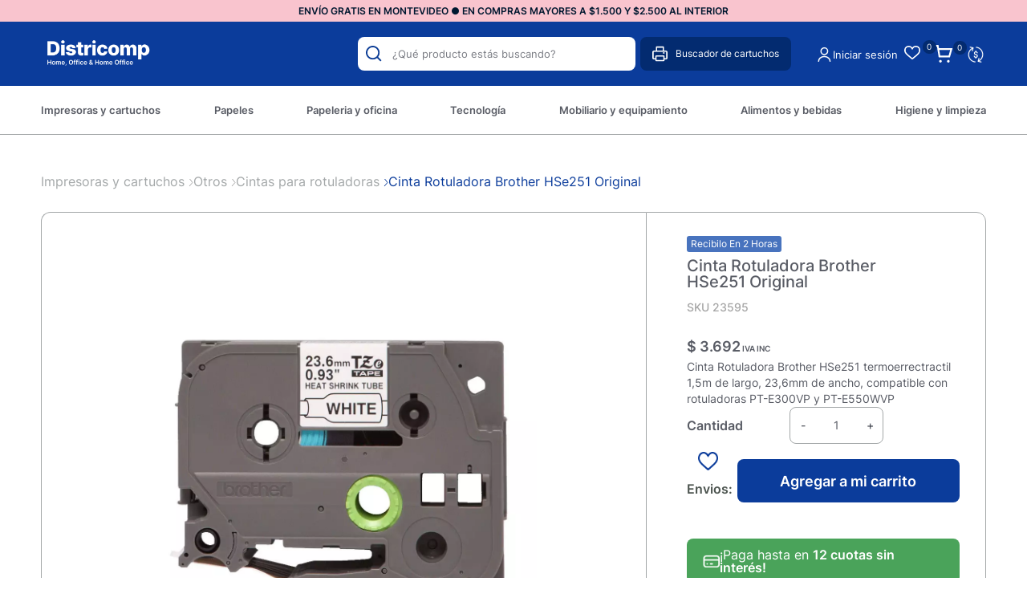

--- FILE ---
content_type: text/html; charset=UTF-8
request_url: https://districomp.com.uy/special-search/get-searches-aux1
body_size: 7043
content:
{"status":"ok","message":"ok","cartridges":{"Epson":[[{"aux2":"l1250"},{"aux2":"FX-890"},{"aux2":"LX-350"},{"aux2":"TM-950"},{"aux2":"TM-U925"},{"aux2":"TM-U950"},{"aux2":"LQ-2090"},{"aux2":"M-930"},{"aux2":"TM-H5000"},{"aux2":"TM-H5000II"},{"aux2":"TM-H5200"},{"aux2":"TM-U590"},{"aux2":"LQ590"},{"aux2":"LQ-590"},{"aux2":"FX-100"},{"aux2":"FX-1170"},{"aux2":"FX-1180"},{"aux2":"FX-185"},{"aux2":"FX-286"},{"aux2":"MX-100"},{"aux2":"RX-100"},{"aux2":"Stylus C110"},{"aux2":"Stylus C79"},{"aux2":"Stylus C92"},{"aux2":"Stylus CX 3900"},{"aux2":"Stylus CX 4900"},{"aux2":"Stylus CX 5600"},{"aux2":"Stylus CX 5900"},{"aux2":"Stylus CX 6900"},{"aux2":"Stylus CX 7300"},{"aux2":"Stylus CX 8300"},{"aux2":"Stylus CX 9300"},{"aux2":"Stylus Office TX300F"},{"aux2":"Stylus T23"},{"aux2":"Stylus T24"},{"aux2":"Stylus TX105"},{"aux2":"Stylus TX115"},{"aux2":"Stylus TX200"},{"aux2":"Stylus TX210"},{"aux2":"Stylus TX220"},{"aux2":"Stylus TX400"},{"aux2":"Stylus TX410"},{"aux2":"Stylus Office T33"},{"aux2":"T22"},{"aux2":"T25"},{"aux2":"TX120"},{"aux2":"TX135"},{"aux2":"TX235"},{"aux2":"TX320"},{"aux2":"TX420"},{"aux2":"XP-231"},{"aux2":"L110"},{"aux2":"L120"},{"aux2":"L1300"},{"aux2":"L200"},{"aux2":"L210"},{"aux2":"L220"},{"aux2":"L350"},{"aux2":"L355"},{"aux2":"L360"},{"aux2":"L365"},{"aux2":"L380"},{"aux2":"L395"},{"aux2":"L555"},{"aux2":"L575"},{"aux2":"L375"},{"aux2":"WorkForce WF-2650"},{"aux2":"WorkForce XP-2630"},{"aux2":"WorkForce XP-2660"},{"aux2":"WorkForce XP-2750"},{"aux2":"WorkForce XP-2760"},{"aux2":"Stylus 1390"},{"aux2":"Stylus T60"},{"aux2":"Expression XP-442"},{"aux2":"Expression XP-445"},{"aux2":"XP-441"},{"aux2":"L1110"},{"aux2":"L3110"},{"aux2":"L3150"},{"aux2":"L3210"},{"aux2":"L3250"},{"aux2":"L5190"},{"aux2":"L805"},{"aux2":"L4150"},{"aux2":"L4160"},{"aux2":"L4260"},{"aux2":"L6161"},{"aux2":"L6171"},{"aux2":"L6270"},{"aux2":"L6191\u00a0"},{"aux2":"L14150"},{"aux2":"L3560"},{"aux2":"Stylus C67"},{"aux2":"Stylus C87"},{"aux2":"Stylus C87 plus"},{"aux2":"Stylus CX 3700"},{"aux2":"Stylus CX 4100"},{"aux2":"Stylus CX 4700"},{"aux2":"Stylus CX 5000"},{"aux2":"Stylus CX 7700"},{"aux2":"Stylus C42"},{"aux2":"Stylus C42UX"},{"aux2":"Stylus C44"},{"aux2":"Stylus C62"},{"aux2":"Stylus CX3200"},{"aux2":"Stylus T25"},{"aux2":"Stylus TX123"},{"aux2":"Stylus TX135"},{"aux2":"Stylus Office T40W"},{"aux2":"Stylus Office TX550W"},{"aux2":"Stylus Office TX600FW"},{"aux2":"WorkForce WF-2532"},{"aux2":"Stylus Pro 7700"},{"aux2":"Stylus Pro 7890"},{"aux2":"Stylus Pro 7900"},{"aux2":"Stylus Offcie TX525FW"},{"aux2":"Stylus Office TX620FWD"},{"aux2":"Stylus TX560WD"},{"aux2":"WorkForce T42WD"},{"aux2":"Stylus C63"},{"aux2":"Stylus C65"},{"aux2":"Stylus C83"},{"aux2":"Stylus C85"},{"aux2":"Stylus CX 3500"},{"aux2":"Stylus CX 4500"},{"aux2":"Stylus CX 6300"},{"aux2":"Stylus CX 6500"},{"aux2":"Stylus Pro 7800"},{"aux2":"Stylus Pro 9800"},{"aux2":"Stylus Office T1110"},{"aux2":"Stylus Office TX515FN"},{"aux2":"Stylus Color 3000"},{"aux2":"Stylus Pro 7880"},{"aux2":"Stylus Pro 9880"},{"aux2":"Stylus Color 880"},{"aux2":"Stylus Color 880i"},{"aux2":"Stylus C80"},{"aux2":"Stylus C80N"},{"aux2":"Stylus C41"},{"aux2":"Stylus C43SX"},{"aux2":"Stylus C43UX"},{"aux2":"Stylus C45"},{"aux2":"Stylus CX 1500"},{"aux2":"Expression XP-441"},{"aux2":"L4510"},{"aux2":"Discproducer PP 100"},{"aux2":"Discproducer PP 50"},{"aux2":"L3100"},{"aux2":"L3101"},{"aux2":"WorkForce Pro WF-C869R"},{"aux2":"Stylus Photo R270"},{"aux2":"Stylus Photo R290"},{"aux2":"Stylus Photo RX590"},{"aux2":"Stylus Photo RX610"},{"aux2":"Stylus Photo T50"},{"aux2":"Stylus Photo 1410"},{"aux2":"Stylus pro 7600"},{"aux2":"Stylus pro 4000"},{"aux2":"Stylus pro 4000 C8"},{"aux2":"Stylus pro 9600"},{"aux2":"L4161"},{"aux2":"WF 100"},{"aux2":"AP-2500"},{"aux2":"XP-241"},{"aux2":"XP-431"},{"aux2":"Expression XP-101"},{"aux2":"Expression XP-102"},{"aux2":"Expression XP-201"},{"aux2":"Expression XP-211"},{"aux2":"Expression XP-220"},{"aux2":"Expression XP-320"},{"aux2":"Expression XP-324"},{"aux2":"Expression XP-420"},{"aux2":"Expression XP-235"},{"aux2":"Expression XP-245"},{"aux2":"Expression XP-247"},{"aux2":"Expression XP-257"},{"aux2":"Expression XP-332"},{"aux2":"Expression XP-335"},{"aux2":"Expression XP-342"},{"aux2":"Expression XP-345"},{"aux2":"Expression XP-352"},{"aux2":"Expression XP-432"},{"aux2":"Expression XP-435"},{"aux2":"Expression XP-2101"},{"aux2":"Expression XP-401"},{"aux2":"EPL-N1600"},{"aux2":"Stylus TX125"}]],"HP":[[{"aux2":"DeskJet GT 5810"},{"aux2":"Smart Tank 520"},{"aux2":"Smart Tank 580"},{"aux2":"Ink Advantage 2875"},{"aux2":"DeskJet GT 5820"},{"aux2":"Ink Tank 315"},{"aux2":"Ink Tank 318"},{"aux2":"Ink Tank 319"},{"aux2":"Ink Tank 410"},{"aux2":"Ink Tank 415"},{"aux2":"Ink Tank 416"},{"aux2":"Ink Tank 418"},{"aux2":"Ink Tank 419"},{"aux2":"Ink Tank 455"},{"aux2":"Ink Tank 457"},{"aux2":"2573 Photosmart"},{"aux2":"2575 Photosmart Series"},{"aux2":"5940 Deskjet Series"},{"aux2":"C4180 Photosmart"},{"aux2":"D4160 Deskjet"},{"aux2":"D5069 Photosmart"},{"aux2":"D5160 Photosmart"},{"aux2":"1110 PSC"},{"aux2":"1209 PSC"},{"aux2":"1210 PSC Series"},{"aux2":"1311 PSC"},{"aux2":"1315 PSC Series"},{"aux2":"1350 PSC"},{"aux2":"2110 PSC Series"},{"aux2":"2175 PSC Series"},{"aux2":"2210 PSC Series"},{"aux2":"2410 PSC Series"},{"aux2":"2510 PSC Series"},{"aux2":"410 Digital Copier"},{"aux2":"4110 Officejet Series"},{"aux2":"4215 Officejet Series"},{"aux2":"450 Deskjet Series"},{"aux2":"5150 Deskjet Series"},{"aux2":"5505 Officejet"},{"aux2":"5510 Officejet Series"},{"aux2":"5550 Deskjet"},{"aux2":"5610 Officejet Series"},{"aux2":"5650 Deskjet Series"},{"aux2":"5850 Deskjet Series"},{"aux2":"6110 Officejet Series"},{"aux2":"7150 Photosmart"},{"aux2":"7260 Photosmart Series"},{"aux2":"7350 Photosmart"},{"aux2":"7450 Photosmart Series"},{"aux2":"7550 Photosmart"},{"aux2":"7660 Photosmart Series"},{"aux2":"7755 Photosmart"},{"aux2":"7760 Photosmart Series"},{"aux2":"7960 Photosmart Series"},{"aux2":"9650 Deskjet"},{"aux2":"9670 Deskjet"},{"aux2":"9680 Deskjet"},{"aux2":"1507 PSC"},{"aux2":"1510 PSC Series"},{"aux2":"5440 Deskjet Series"},{"aux2":"6310 Officejet"},{"aux2":"7850 Photosmart"},{"aux2":"C3150 Photosmart"},{"aux2":"C3180 Photosmart"},{"aux2":"Officejet Pro 251DW"},{"aux2":"Officejet Pro 276DW"},{"aux2":"Officejet Pro 8100"},{"aux2":"Officejet Pro 8600"},{"aux2":"Officejet Pro 8600 Plus"},{"aux2":"Officejet Pro 8610"},{"aux2":"Officejet Pro 8615"},{"aux2":"Officejet Pro 8620"},{"aux2":"Officejet Pro 8630"},{"aux2":"6100 Officejet"},{"aux2":"6600 Officejet"},{"aux2":"6700 Officejet"},{"aux2":"7110 Officejet Series"},{"aux2":"7510 Officejet"},{"aux2":"7610 Officejet"},{"aux2":"7612 Officejet"},{"aux2":"6000 Officejet"},{"aux2":"6500 Officejet"},{"aux2":"7000 Officejet"},{"aux2":"7500 Officejet"},{"aux2":"OfficeJet Pro 8100 ePrinter"},{"aux2":"Officejet Pro serie 251dw"},{"aux2":"Officejet Pro serie 276dw"},{"aux2":"OfficeJet Pro serie 8630"},{"aux2":"Deskjet 1000"},{"aux2":"Deskjet 1010"},{"aux2":"Deskjet 1050"},{"aux2":"Deskjet 1510"},{"aux2":"Deskjet 2050"},{"aux2":"Deskjet 2510"},{"aux2":"Deskjet 2512"},{"aux2":"Deskjet 2540"},{"aux2":"Deskjet 2620"},{"aux2":"Deskjet 3000"},{"aux2":"Deskjet 3050"},{"aux2":"Designjet T1100"},{"aux2":"Designjet T1200"},{"aux2":"Designjet T1200 HD"},{"aux2":"Designjet T1300"},{"aux2":"Designjet T2300"},{"aux2":"Designjet T610"},{"aux2":"Designjet T620"},{"aux2":"Designjet T770"},{"aux2":"Designjet T790"},{"aux2":"Designjet T795"},{"aux2":"4500 Officejet Series"},{"aux2":"C4600 Photosmart Series"},{"aux2":"C4680 Photosmart"},{"aux2":"C4780 Photosmart"},{"aux2":"C4795 Photosmart"},{"aux2":"D110a Photosmart"},{"aux2":"D2500 Deskjet Series"},{"aux2":"D2530 Deskjet"},{"aux2":"D2560 Deskjet"},{"aux2":"1000 Business Inkjet"},{"aux2":"1100 Business Inkjet Series"},{"aux2":"110plus Designjet Series"},{"aux2":"1200 Business Inkjet Series"},{"aux2":"2000 Printer Series"},{"aux2":"2200 Business Inkjet Series"},{"aux2":"2230 Business Inkjet"},{"aux2":"2250 Business Inkjet Series"},{"aux2":"2280 Business Inkjet Series"},{"aux2":"2300 Business Inkjet Series"},{"aux2":"2500 Printer Series"},{"aux2":"2600 Business Inkjet Series"},{"aux2":"2800 Business Inkjet Series"},{"aux2":"3000 Business Inkjet Series"},{"aux2":"500 Designjet Series"},{"aux2":"70 Designjet"},{"aux2":"800 Designjet Series"},{"aux2":"9110 Officejet"},{"aux2":"9120 Officejet"},{"aux2":"9130 Officejet"},{"aux2":"CP1700 Color Inkjet Series"},{"aux2":"Designjet 111"},{"aux2":"Designjet ColorPro CAD"},{"aux2":"Designjet ColorPro GA"},{"aux2":"310 Digital Copier"},{"aux2":"3820 Deskjet"},{"aux2":"500 PSC Series"},{"aux2":"5110 Officejet Series"},{"aux2":"750 PSC Series"},{"aux2":"810C Deskjet"},{"aux2":"812C Deskjet"},{"aux2":"825C Deskjet Series"},{"aux2":"840C Deskjet"},{"aux2":"841C Deskjet"},{"aux2":"842C Deskjet"},{"aux2":"843C Deskjet"},{"aux2":"845C Deskjet Series"},{"aux2":"920C Deskjet"},{"aux2":"940C Deskjet Series"},{"aux2":"950 PSC Series"},{"aux2":"10PS Designjet"},{"aux2":"111 Designjet Series"},{"aux2":"120 Designjet Series"},{"aux2":"20PS Designjet"},{"aux2":"50PS Designjet"},{"aux2":"1600 PSC"},{"aux2":"1610 PSC Serie"},{"aux2":"2350 PSC"},{"aux2":"2355 PSC Series"},{"aux2":"2610 Photosmart Series"},{"aux2":"2710 Officejet Series"},{"aux2":"2710 Photosmart Series"},{"aux2":"325 Photosmart Series"},{"aux2":"335 Photosmart Series"},{"aux2":"375 Photosmart Series"},{"aux2":"385 Photosmart Series"},{"aux2":"422 Photosmart"},{"aux2":"425 Photosmart Series"},{"aux2":"428 Photosmart Series"},{"aux2":"460 Deskjet Series"},{"aux2":"475 Photosmart Series"},{"aux2":"5740 Deskjet Series"},{"aux2":"6200 Officejet"},{"aux2":"6210 Officejet Series"},{"aux2":"6520 Deskjet Series"},{"aux2":"6540 Deskjet Series"},{"aux2":"6620 Deskjet Series"},{"aux2":"6830v Deskjet"},{"aux2":"6840 Deskjet Series"},{"aux2":"6940 Deskjet Series"},{"aux2":"6980 Deskjet Series"},{"aux2":"7210 Officejet Series"},{"aux2":"7310 Officejet Series"},{"aux2":"7410 Officejet Series"},{"aux2":"8050 Photosmart"},{"aux2":"8150 Photosmart Series"},{"aux2":"8450 Photosmart Series"},{"aux2":"8750 Photosmart"},{"aux2":"9800 Deskjet Series"},{"aux2":"B8350 Photosmart Pro"},{"aux2":"510 Designjet series"},{"aux2":"Deskjet 1055"},{"aux2":"DeskJet 1511"},{"aux2":"DeskJet 1512"},{"aux2":"DeskJet 1513"},{"aux2":"DeskJet 1514"},{"aux2":"Deskjet 2000"},{"aux2":"Deskjet 3050A"},{"aux2":"4645 Deskjet"},{"aux2":"4646 Deskjet"},{"aux2":"Deskjet 1015"},{"aux2":"Deskjet 1515"},{"aux2":"Deskjet 1516"},{"aux2":"Deskjet 2515"},{"aux2":"Deskjet 2516"},{"aux2":"Deskjet 2545"},{"aux2":"Deskjet 2546"},{"aux2":"Deskjet 2645"},{"aux2":"Deskjet 2646"},{"aux2":"Deskjet 3515"},{"aux2":"Deskjet 3516"},{"aux2":"Deskjet 3545"},{"aux2":"Deskjet 3546"},{"aux2":"Deskjet 3565"},{"aux2":"3835 Deskjet"},{"aux2":"4535 Deskjet"},{"aux2":"4675 Deskjet"},{"aux2":"Deskjet 1115"},{"aux2":"Deskjet 2135"},{"aux2":"Deskjet 3635"},{"aux2":"7740 OfficeJet"},{"aux2":"8210 OfficeJet"},{"aux2":"8710 OfficeJet"},{"aux2":"8720 OfficeJet"},{"aux2":"8730 OfficeJet"},{"aux2":"4729 DeskJet Ink"},{"aux2":"5739 DeskJet Ink"},{"aux2":"Deskjet 2529"},{"aux2":"3775 Deskjet"},{"aux2":"\u00a0Officejet Pro 9010"},{"aux2":"\u00a0Officejet Pro 9020"},{"aux2":"Advantage Plus 6475"},{"aux2":"Advantage Plus 6476"},{"aux2":"DeskJet Ink Advantage 1275"},{"aux2":"DeskJet Ink Advantage 2374"},{"aux2":"DeskJet Ink Advantage 2375"},{"aux2":"DeskJet Ink Advantage 2376"},{"aux2":"Deskjet Ink Advantage 2775"},{"aux2":"DeskJet Ink Advantage 2776"},{"aux2":"Deskjet Ink Advantage 6475"},{"aux2":"Deskjet Ink Advantage 6476"},{"aux2":"Deskjet Ink Advantage 3525"},{"aux2":"Deskjet Ink Advantage 4615"},{"aux2":"Deskjet Ink Advantage 4625"},{"aux2":"Deskjet Ink Advantage 5525"},{"aux2":"Officejet Pro K5400"},{"aux2":"Officejet Pro K550"},{"aux2":"Officejet Pro K8600"},{"aux2":"Officejet Pro L7480"},{"aux2":"Officejet Pro L7580"},{"aux2":"Officejet Pro L7590"},{"aux2":"Officejet Pro L7680"},{"aux2":"Officejet Pro L7780"},{"aux2":"C4200 Photosmart"},{"aux2":"C4280 Photosmart"},{"aux2":"C4285 Photosmart"},{"aux2":"C4385 Photosmart"},{"aux2":"C4480 Photosmart"},{"aux2":"C4580 Photosmart"},{"aux2":"C5250 Photosmart"},{"aux2":"C5280 Photosmart"},{"aux2":"C5500 Photosmart Series"},{"aux2":"D4260 Deskjet"},{"aux2":"D4360 Deskjet"},{"aux2":"D5360 Photosmart"},{"aux2":"C5500 Photosmart"},{"aux2":"Photosmart  C6380"},{"aux2":"Photosmart 5510"},{"aux2":"Photosmart 5511"},{"aux2":"Photosmart 5512"},{"aux2":"Photosmart 5514"},{"aux2":"Photosmart 5515"},{"aux2":"Photosmart 5520"},{"aux2":"Photosmart 5522"},{"aux2":"Photosmart 5525"},{"aux2":"Photosmart 6510"},{"aux2":"Photosmart 6512"},{"aux2":"Photosmart 6515"},{"aux2":"Photosmart 6520"},{"aux2":"Photosmart 6525"},{"aux2":"Photosmart 7510"},{"aux2":"Photosmart 7515"},{"aux2":"Photosmart 7520"},{"aux2":"Photosmart 7525"},{"aux2":"Photosmart B8550"},{"aux2":"Photosmart D5445"},{"aux2":"Photosmart D5460"},{"aux2":"Photosmart D7560"},{"aux2":"Officejet Pro 8000"},{"aux2":"Officejet Pro 8500"},{"aux2":"6500A Officejet"},{"aux2":"7500A Oficejet"},{"aux2":"6500A Officejet series"},{"aux2":"6000 Officejet series"},{"aux2":"DesignJet 500"},{"aux2":"DesignJet 500 Plus"},{"aux2":"DesignJet 500PS"},{"aux2":"DesignJet 510"},{"aux2":"\u00a0Designjet T120"},{"aux2":"\u00a0Designjet T520"},{"aux2":"Designjet T120"},{"aux2":"Designjet T520"},{"aux2":"Neverstop 1000a"},{"aux2":"Neverstop 1000n"},{"aux2":"Neverstop 1000w"},{"aux2":"Neverstop 1001nw"},{"aux2":"Neverstop 1200a"},{"aux2":"Neverstop 1200n"},{"aux2":"Neverstop 1200nw"},{"aux2":"Neverstop 1200w"},{"aux2":"Neverstop 1202nw"},{"aux2":"Neverstop 1202w"},{"aux2":"Officejet Pro 8500 Wireless"},{"aux2":"4500 Envy"},{"aux2":"4630 Officejet"},{"aux2":"5530 Envy"},{"aux2":"D1000 DeskJet"},{"aux2":"Deskjet 3052"},{"aux2":"Deskjet 3054"},{"aux2":"400 \/ M425 LaserJet Pro"},{"aux2":"LaserJet Pro 400 \/ M401"},{"aux2":"M1132 LaserJet Pro"},{"aux2":"M1212 LaserJet Pro"},{"aux2":"M1214 LaserJet Pro"},{"aux2":"M1217 LaserJet Pro"},{"aux2":"P1102 LaserJet Pro"},{"aux2":"P1102w LaserJet Pro"},{"aux2":"M127 LaserJet Pro"},{"aux2":"M201 LaserJet Pro"},{"aux2":"M225 LaserJet Pro"},{"aux2":"M125 LaserJet Pro"},{"aux2":"1020 LaserJet"},{"aux2":"1010 LaserJet"},{"aux2":"1012 LaserJet"},{"aux2":"1015 LaserJet"},{"aux2":"1018 LaserJet"},{"aux2":"1022 LaserJet"},{"aux2":"3015 LaserJet"},{"aux2":"3020 LaserJet"},{"aux2":"3030 LaserJet"},{"aux2":"3050 LaserJet"},{"aux2":"3052 LaserJet"},{"aux2":"3055 LaserJet"},{"aux2":"M1005MFP"},{"aux2":"M1319FMFP"},{"aux2":"P1560 LaserJet Pro"},{"aux2":"P1566 LaserJet Pro"},{"aux2":"P1600 LaserJet Pro"},{"aux2":"P1606 LaserJet Pro"},{"aux2":"1200 LaserJet Series"},{"aux2":"1220 LaserJet Series"},{"aux2":"LaserJet 3300mfp"},{"aux2":"LaserJet 3310"},{"aux2":"LaserJet 3320 Series"},{"aux2":"LaserJet 3330mfp"},{"aux2":"LaserJet 3380"},{"aux2":"LaserJet M1319f mfp"},{"aux2":"1150 LaserJet"},{"aux2":"816 Deskjet"},{"aux2":"825 Deskjet"},{"aux2":"840 Deskjet"},{"aux2":"843 Deskjet"},{"aux2":"845 Deskjet"},{"aux2":"M404"},{"aux2":"M428"},{"aux2":"LaserJet Pro M351"},{"aux2":"LaserJet Pro M375"},{"aux2":"LaserJet Pro M451"},{"aux2":"LaserJet Pro M475"},{"aux2":"LaserJet Pro M15a"},{"aux2":"LaserJet Pro M15w"},{"aux2":"LaserJet Pro M28a"},{"aux2":"LaserJet Pro M28w"},{"aux2":"LaserJet Pro M29"},{"aux2":"LaserJet Pro M29w"},{"aux2":"M107A"},{"aux2":"M107W"},{"aux2":"M135fnw"},{"aux2":"M137w"},{"aux2":"MFP 135 w"},{"aux2":"M254dw"},{"aux2":"M280nw"},{"aux2":"MFP M281fdn"},{"aux2":"M203DN LaserJet Pro"},{"aux2":"M203DW LaserJet Pro"},{"aux2":"M227FDN LaserJet Pro"},{"aux2":"M227FDW LaserJet Pro"},{"aux2":"M227SDN LaserJet Pro"},{"aux2":"M402 LaserJet Pro"},{"aux2":"M426 LaserJet Pro"},{"aux2":"LaserJet 4730"},{"aux2":"LaserJet CM4730"},{"aux2":"500 M521 LaserJet Enterprise Pro"},{"aux2":"500 M525 LaserJet Enterprise Pro"},{"aux2":"P3015 LaserJet Enterprise"},{"aux2":"CM1415 Color LaserJet Series"},{"aux2":"CP1525NW Color LaserJet"},{"aux2":"LaserJet Pro CP1025"},{"aux2":"LaserJet Pro CP1025nw"},{"aux2":"LaserJet serie M351A"},{"aux2":"LaserJet serie M375NW"},{"aux2":"LaserJet serie M451DN"},{"aux2":"LaserJet serie M451DW"},{"aux2":"LaserJet serie M451NW"},{"aux2":"LaserJet serie M475DW"},{"aux2":"LaserJet Pro 400"},{"aux2":"LaserJet Pro M401"},{"aux2":"MFP M425"},{"aux2":"M251 LaserJet Pro"},{"aux2":"M276 LaserJet Pro"},{"aux2":"M476DN"},{"aux2":"M476DW"},{"aux2":"M476NW"},{"aux2":"M476 Color LaserJet Pro MFP"},{"aux2":"M552DN"},{"aux2":"M553DN"},{"aux2":"M553N"},{"aux2":"M553X"},{"aux2":"M577C"},{"aux2":"M577DN"},{"aux2":"M577F"},{"aux2":"M605dn"},{"aux2":"M605n"},{"aux2":"M605x"},{"aux2":"M606dn"},{"aux2":"M606x"},{"aux2":"M630dn"},{"aux2":"M630f"},{"aux2":"M630z"},{"aux2":"M252 LaserJet Pro"},{"aux2":"M277 LaserJet Pro"},{"aux2":"LaserJet Pro serie M452"},{"aux2":"LaserJet serie M477"},{"aux2":"LaserJet P2035"},{"aux2":"LaserJet P2055"},{"aux2":"CM2320 Color LaserJet"},{"aux2":"CP2025 Color LaserJet series"},{"aux2":"4700 Color LaserJet Series"},{"aux2":"LaserJet P1005"},{"aux2":"LaserJet P1006"},{"aux2":"LaserJet M1522n Series"},{"aux2":"LaserJet P1505 Series"},{"aux2":"3000 Color LaserJet Series"},{"aux2":"LaserJet M2727nf"},{"aux2":"LaserJet P2010"},{"aux2":"LaserJet P2014"},{"aux2":"LaserJet P2015 Series"},{"aux2":"3800 Color LaserJet Series"},{"aux2":"CP3505 Color LaserJet Series"},{"aux2":"1600 Color LaserJet"},{"aux2":"2600N Color LaserJet"},{"aux2":"2605 Color LaserJet Series"},{"aux2":"CM1015mfp Color LaserJet"},{"aux2":"CM1017mfp Color LaserJet"},{"aux2":"3600 Color LaserJet Series"},{"aux2":"CM1312nfi MFP Color LaserJet"},{"aux2":"CP1215 Color LaserJet"},{"aux2":"CP1515N Color LaserJet"},{"aux2":"CP1518NI Color LaserJet"},{"aux2":"LaserJet 4000 Series"},{"aux2":"LaserJet 4050 Series"},{"aux2":"1000 LaserJet"},{"aux2":"LaserJet M3027mfp Series"},{"aux2":"LaserJet M3035mfp Series"},{"aux2":"LaserJet P3005 Series"},{"aux2":"LaserJet 4200 Series"},{"aux2":"4600 Color LaserJet Series"},{"aux2":"4650 Color LaserJet Series"},{"aux2":"LaserJet 4350 Series"},{"aux2":"LaserJet 4240N"},{"aux2":"LaserJet 4250 Series"},{"aux2":"2550 Color LaserJet Series"},{"aux2":"2820 Color LaserJet"},{"aux2":"2840 Color LaserJet"},{"aux2":"4500 Color LaserJet Series"},{"aux2":"4550 Color LaserJet Series"},{"aux2":"LaserJet 1160"},{"aux2":"LaserJet 1320"},{"aux2":"LaserJet 3390"},{"aux2":"LaserJet 3392"},{"aux2":"M176"},{"aux2":"M177"},{"aux2":"LaserJet Pro M252dw"},{"aux2":"LaserJet Pro M252n"},{"aux2":"LaserJet Pro M274n"},{"aux2":"LaserJet Pro MFP M277dw"},{"aux2":"LaserJet Pro MFP M277n"},{"aux2":"Laserjet M551"},{"aux2":"CM4540 mfp"},{"aux2":"LaserJet Pro M402"},{"aux2":"LaserJet Pro MFP M426"},{"aux2":"LaserJet Pro M 154"},{"aux2":"LaserJet Pro MFP M 180"},{"aux2":"LaserJet Pro MFP M 181"},{"aux2":"M454"},{"aux2":"MFP M479"},{"aux2":"LaserJet 5200"},{"aux2":"LaserJet Pro M1212"},{"aux2":"LaserJet Pro M1217"},{"aux2":"CM3530"},{"aux2":"CP3525DN"},{"aux2":"CP3525N"},{"aux2":"CP3525X"},{"aux2":"LaserJet Pro M426"},{"aux2":"LaserJet Pro M102W"},{"aux2":"LaserJet Pro MFP M104 Series"},{"aux2":"LaserJet Pro MFP M130A"},{"aux2":"LaserJet Pro MFP M130FN"},{"aux2":"LaserJet Pro MFP M130FW"},{"aux2":"LaserJet Pro MFP M130NW"},{"aux2":"LaserJet Pro\u00a0M102A"},{"aux2":"LaserJet Pro M12"},{"aux2":"LaserJet Pro M12a"},{"aux2":"LaserJet Pro M12w"},{"aux2":"LaserJet Pro M26a"},{"aux2":"LaserJet Pro M26nw"},{"aux2":"LaserJet 2700"},{"aux2":"LaserJet 3000"},{"aux2":"LaserJet 3000DN"},{"aux2":"LaserJet 3000DTN"},{"aux2":"LaserJet 3000N"},{"aux2":"LaserJet CP3505"},{"aux2":"LaserJet CP3600"},{"aux2":"LaserJet CP3800"},{"aux2":"LaserJet 4345 Series"},{"aux2":"LaserJet M4345 Series"},{"aux2":"LaserJet P4014"},{"aux2":"LaserJet P4015 Series"},{"aux2":"LaserJet P4515 Series"},{"aux2":"2420 LaserJet Series"},{"aux2":"2430 LaserJet Series"},{"aux2":"M3027"},{"aux2":"M3027X"},{"aux2":"M3035"},{"aux2":"M3035XS"},{"aux2":"P3005"},{"aux2":"P3005D"},{"aux2":"P3005DN"},{"aux2":"P3005N"},{"aux2":"P3005X"},{"aux2":"M3027MFP"},{"aux2":"M3035MFP"},{"aux2":"1300 LaserJet Series"},{"aux2":"2100 LaserJet Series"},{"aux2":"2200 LaserJet Series"},{"aux2":"LaserJet serie 3800"},{"aux2":"LaserJet serie 3800DN"},{"aux2":"LaserJet serie 3800DTN"},{"aux2":"LaserJet serie CP3505"},{"aux2":"LaserJet serie CP3505DN"},{"aux2":"LaserJet serie\u00a03800N"},{"aux2":"LaserJet serie\u00a0CP3505N"},{"aux2":"DeskJet Plus serie 4100"},{"aux2":"LaserJet 4100 MFP"},{"aux2":"LaserJet 4101 MFP"},{"aux2":"LaserJet 4600"},{"aux2":"LaserJet 4600dn"},{"aux2":"LaserJet 4600dtn"},{"aux2":"LaserJet 4600hdn"},{"aux2":"LaserJet 4600n"},{"aux2":"Officejet Pro 9020"},{"aux2":"DesignJet T730"},{"aux2":"DesignJet T830"}]],"Brother":[[{"aux2":"PT-1000"},{"aux2":"PT-1010"},{"aux2":"PT-1090"},{"aux2":"PT-1090BK"},{"aux2":"PT-1100"},{"aux2":"PT1100SB"},{"aux2":"PT-1120"},{"aux2":"PT-1130"},{"aux2":"PT-1160"},{"aux2":"PT-1170S"},{"aux2":"PT-1180"},{"aux2":"PT-1190"},{"aux2":"PT-11Q"},{"aux2":"PT-1200"},{"aux2":"PT-1230PC"},{"aux2":"PT-1280"},{"aux2":"PT-1290"},{"aux2":"PT-1300"},{"aux2":"PT-1400"},{"aux2":"PT-1500PC"},{"aux2":"PT-1600"},{"aux2":"PT-1650"},{"aux2":"PT-1700"},{"aux2":"PT-1750"},{"aux2":"PT-1760"},{"aux2":"PT-1800"},{"aux2":"PT-1810"},{"aux2":"PT-1830"},{"aux2":"PT-1880"},{"aux2":"PT-18R"},{"aux2":"PT-1900"},{"aux2":"PT-1910"},{"aux2":"PT-1950"},{"aux2":"PT-1960"},{"aux2":"PT-200"},{"aux2":"PT-2030"},{"aux2":"PT-2030AD"},{"aux2":"PT-2030VP"},{"aux2":"PT-2100"},{"aux2":"PT-2110"},{"aux2":"PT-2200"},{"aux2":"PT-2210"},{"aux2":"PT-2300"},{"aux2":"PT-2400"},{"aux2":"PT-2410"},{"aux2":"PT-2430PC"},{"aux2":"PT-2500PC"},{"aux2":"PT-2600"},{"aux2":"PT-2610"},{"aux2":"PT-2700"},{"aux2":"PT-2710"},{"aux2":"PT-2730"},{"aux2":"PT-2730VP"},{"aux2":"PT-300"},{"aux2":"PT-300B"},{"aux2":"PT-310"},{"aux2":"PT-310B"},{"aux2":"PT-320"},{"aux2":"PT-330"},{"aux2":"PT-340"},{"aux2":"PT-350"},{"aux2":"PT-3600"},{"aux2":"PT-520"},{"aux2":"PT-530"},{"aux2":"PT-540"},{"aux2":"PT-550"},{"aux2":"PT-580C"},{"aux2":"PT-7100"},{"aux2":"PT-7500"},{"aux2":"PT-7600"},{"aux2":"PT-9200DX"},{"aux2":"PT-9200PC"},{"aux2":"PT-9400"},{"aux2":"PT-9500PC"},{"aux2":"PT-9600"},{"aux2":"PT-9700PC"},{"aux2":"PT-9800PCN"},{"aux2":"PT-D200"},{"aux2":"PT-H100"},{"aux2":"ST-1150"},{"aux2":"ST-1150DX"},{"aux2":"ST5"},{"aux2":"T-2310"},{"aux2":"MFC-J430W"},{"aux2":"MFC-J5910DW"},{"aux2":"MFC-J625DW"},{"aux2":"MFC-J6510DW"},{"aux2":"MFC-J6710DW"},{"aux2":"MFC-J6910DW"},{"aux2":"MFC-J825DW"},{"aux2":"DCP-T300"},{"aux2":"DCP-T310"},{"aux2":"DCP-T500W"},{"aux2":"DCP-T510W"},{"aux2":"DCP-T700W"},{"aux2":"DCP-T710W"},{"aux2":"DCP-T720DW"},{"aux2":"DCP-T800W"},{"aux2":"MFC-J5330DW"},{"aux2":"MFC-J6530DW"},{"aux2":"MFC-J6730DW"},{"aux2":"MFC-J6930DW"},{"aux2":"T820"},{"aux2":"T420W\u00a0"},{"aux2":"T220"},{"aux2":"HL-5210"},{"aux2":"HL-5211"},{"aux2":"HL-5212"},{"aux2":"MFC-J4310DW"},{"aux2":"MFC-J4410DW"},{"aux2":"MFC-J4510DW"},{"aux2":"MFC-J4610DW"},{"aux2":"MFC-J4710DW"},{"aux2":"MFC-J6520DW"},{"aux2":"MFC-J6720DW"},{"aux2":"MFC-J6920DW"},{"aux2":"DCP-1512"},{"aux2":"DCP-1602"},{"aux2":"DCP-1610NW"},{"aux2":"DCP-1617NW"},{"aux2":"HL-1110"},{"aux2":"HL-1112"},{"aux2":"HL-1200"},{"aux2":"HL-1202"},{"aux2":"HL-1212W"},{"aux2":"MFC-1810"},{"aux2":"MFC-1815"},{"aux2":"MFC-1900"},{"aux2":"MFC-1905"},{"aux2":"HL-L6400DW"},{"aux2":"MFC-L6900DW"},{"aux2":"HL-6180DW"},{"aux2":"HL-6180DWT"},{"aux2":"MFC-8950DW"},{"aux2":"MFC-8950DWT"},{"aux2":"DCP-J4110DW"},{"aux2":"PT-1500"},{"aux2":"PT-2310"},{"aux2":"PT-D600VP"},{"aux2":"PT-E500"},{"aux2":"PT-E550W"},{"aux2":"PT-H500LI"},{"aux2":"PT-P700"},{"aux2":"PT-P750W"},{"aux2":"PT-P750WVP"},{"aux2":"PT-P900W"},{"aux2":"PT-P950NW"},{"aux2":"PT-170K"},{"aux2":"PT-1830C"},{"aux2":"PT-1830SC"},{"aux2":"PT-1830VP"},{"aux2":"PT-1880C"},{"aux2":"PT-1880SC"},{"aux2":"PT-1880W"},{"aux2":"PT-18RKT"},{"aux2":"PT-4000"},{"aux2":"PT-D400"},{"aux2":"PT-D400AD"},{"aux2":"PT-D400VP"},{"aux2":"PT-D450"},{"aux2":"PT-D600"},{"aux2":"PT-E300"},{"aux2":"PT-H300"},{"aux2":"PT-H300LI"},{"aux2":"ST-5"},{"aux2":"PT H110P"},{"aux2":"PT-1005F"},{"aux2":"PT-1280DT"},{"aux2":"PT-1280VP"},{"aux2":"PT-1290DT"},{"aux2":"PT-1290VP"},{"aux2":"PT-1950VP"},{"aux2":"PT-2100VP"},{"aux2":"PT-2420PC"},{"aux2":"PT-2460"},{"aux2":"PT-2470"},{"aux2":"PT-2480"},{"aux2":"PT-2700VP"},{"aux2":"PT-7500VP"},{"aux2":"PT-7600VP"},{"aux2":"PT-900"},{"aux2":"QL-1050"},{"aux2":"QL-1050N"},{"aux2":"QL-1060N"},{"aux2":"QL-500"},{"aux2":"QL-550"},{"aux2":"QL-570"},{"aux2":"QL-570VM"},{"aux2":"QL-580N"},{"aux2":"QL-650TD"},{"aux2":"QL-700"},{"aux2":"QL-710W"},{"aux2":"QL-720NW"},{"aux2":"GL-100"},{"aux2":"PT-1000BM"},{"aux2":"PT-1010B"},{"aux2":"PT-1010NB"},{"aux2":"PT-1010R"},{"aux2":"PT-1010S"},{"aux2":"PT-1100SBVP"},{"aux2":"PT-1100ST"},{"aux2":"PT-1170"},{"aux2":"PT-1280SR"},{"aux2":"PT-128AF"},{"aux2":"PT-1290RS"},{"aux2":"PT-6100"},{"aux2":"PT-D200BT"},{"aux2":"PT-D200DA"},{"aux2":"PT-D200MA"},{"aux2":"PT-D200SA"},{"aux2":"PT-1290BT"},{"aux2":"PT-1290BT2"},{"aux2":"PT-1890C"},{"aux2":"PT-1890SC"},{"aux2":"PT-1890W"},{"aux2":"PT-D200G"},{"aux2":"PT-D210"},{"aux2":"PT-D800W"},{"aux2":"PT-E100"},{"aux2":"PT-H110"},{"aux2":"DCP-J125"},{"aux2":"DCP-J140"},{"aux2":"MFC-J410"},{"aux2":"MFC-J220"},{"aux2":"DCP-165"},{"aux2":"DCP-165C"},{"aux2":"MFC-290"},{"aux2":"MFC-490"},{"aux2":"MFC-5490"},{"aux2":"MFC-6490"},{"aux2":"MFC-J615W"},{"aux2":"DCP-J100"},{"aux2":"DCP-J105"},{"aux2":"MFC-J200"},{"aux2":"MFC-J4320DW"},{"aux2":"MFC-J4420DW"},{"aux2":"MFC-J4620DW"},{"aux2":"MFC-J5520DW"},{"aux2":"MFC-J5620DW"},{"aux2":"MFC-J5720DW"},{"aux2":"MFC-J5730"},{"aux2":"DCP-J152W"},{"aux2":"MFC-J285DW"},{"aux2":"MFC-J475DW"},{"aux2":"MFC-J870DW"},{"aux2":"MFC-J875DW"},{"aux2":"MFC-J280W"},{"aux2":"MFC-J425W"},{"aux2":"MFC-J435W"},{"aux2":"MFC-J625W"},{"aux2":"MFC-J835DW"},{"aux2":"DCP-J315W"},{"aux2":"DCP-J515W"},{"aux2":"MFC-265W"},{"aux2":"MFC-J415W"},{"aux2":"DCP-130"},{"aux2":"DCP-130C"},{"aux2":"DCP-330C"},{"aux2":"DCP-350C"},{"aux2":"MFC-230C"},{"aux2":"MFC-240"},{"aux2":"MFC-240C"},{"aux2":"MFC-3360"},{"aux2":"MFC-3360C"},{"aux2":"MFC-440CN"},{"aux2":"MFC-465CN"},{"aux2":"MFC-5460CN"},{"aux2":"MFC-5860CN"},{"aux2":"MFC-665CW"},{"aux2":"MFC-685CW"},{"aux2":"MFC-845CW"},{"aux2":"MFC-885CW"},{"aux2":"DCP-145C"},{"aux2":"DCP-195C"},{"aux2":"DCP-197C"},{"aux2":"DCP-375CW"},{"aux2":"MFC-250C"},{"aux2":"MFC-255CW"},{"aux2":"MFC-290C"},{"aux2":"MFC-295CN"},{"aux2":"DCP-385C"},{"aux2":"DCP-585CW"},{"aux2":"DCP-6690CW"},{"aux2":"DCP-J715W"},{"aux2":"MFC-490CW"},{"aux2":"MFC-5490CN"},{"aux2":"MFC-5890CN"},{"aux2":"MFC-5895CW"},{"aux2":"MFC-6490CW"},{"aux2":"MFC-6890CDW"},{"aux2":"MFC-790CW"},{"aux2":"MFC-795CW"},{"aux2":"MFC-795W"},{"aux2":"MFC-990CW"},{"aux2":"MFC-J245"},{"aux2":"MFC-J450DW"},{"aux2":"MFC-J470DW"},{"aux2":"MFC-J650DW"},{"aux2":"DCP-L2520DW"},{"aux2":"DCP-L2540DW"},{"aux2":"HL-L2320D"},{"aux2":"HL-L2360DW"},{"aux2":"MFC-L2700DW"},{"aux2":"MFC-L2720DW"},{"aux2":"MFC-L2740DW"},{"aux2":"DCP-L5650DN"},{"aux2":"HL-L5100DN"},{"aux2":"DCP-L5600DN"},{"aux2":"HL-L6200DW"},{"aux2":"MFC-L5800DW"},{"aux2":"MFC-L5900DW"},{"aux2":"MFC-L6700DW"},{"aux2":"DCP-8060"},{"aux2":"DCP-8065DN"},{"aux2":"HL-5240"},{"aux2":"HL-5250DN"},{"aux2":"HL-5250DNT"},{"aux2":"HL-5280DW"},{"aux2":"MFC-8460N"},{"aux2":"MFC-8660DN"},{"aux2":"MFC-8670DN"},{"aux2":"MFC-8860DN"},{"aux2":"MFC-8870DW"},{"aux2":"DCP-7060D"},{"aux2":"DCP-7065DN"},{"aux2":"HL-2220"},{"aux2":"HL-2230"},{"aux2":"HL-2240"},{"aux2":"HL-2240 Series"},{"aux2":"HL-2270 Series"},{"aux2":"HL-2270DW"},{"aux2":"HL-2280DW"},{"aux2":"MFC-7360N"},{"aux2":"MFC-7460DN"},{"aux2":"MFC-7860DW"},{"aux2":"DCP-7030"},{"aux2":"DCP-7040"},{"aux2":"HL-2140"},{"aux2":"HL-2170W"},{"aux2":"MFC-7340"},{"aux2":"MFC-7345N"},{"aux2":"MFC-7440N"},{"aux2":"MFC-7840W"},{"aux2":"HL-7050 Series"},{"aux2":"HL-2040"},{"aux2":"HL-2070N"},{"aux2":"MFC-7220"},{"aux2":"MFC-7225N"},{"aux2":"MFC-7420"},{"aux2":"MFC-7820N"},{"aux2":"DCP-7055"},{"aux2":"HL-2130"},{"aux2":"DCP-9040CN"},{"aux2":"DCP-9045CDN"},{"aux2":"HL-4040CDN"},{"aux2":"HL-4040CN"},{"aux2":"HL-4050CDN"},{"aux2":"HL-4070CDW"},{"aux2":"MFC-9440CN"},{"aux2":"MFC-9450CDN"},{"aux2":"MFC-9840CDW"},{"aux2":"DCP-8080DN"},{"aux2":"DCP-8085DN"},{"aux2":"HL-5340D"},{"aux2":"HL-5350DN"},{"aux2":"HL-5370DW"},{"aux2":"HL-5370DWT"},{"aux2":"MFC-8480DN"},{"aux2":"MFC-8680DN"},{"aux2":"MFC-8690DW"},{"aux2":"MFC-8890DW"},{"aux2":"HL-5370DW Series"},{"aux2":"MFC-9125CN"},{"aux2":"HL-3040CN"},{"aux2":"HL-3045CN"},{"aux2":"HL-3070CW"},{"aux2":"HL-3075CW"},{"aux2":"MFC-9010CN"},{"aux2":"MFC-9120CN"},{"aux2":"MFC-9320CW"},{"aux2":"MFC-9325CW"},{"aux2":"DCP-7055N"},{"aux2":"HL-2240D"},{"aux2":"HL-2275DW"},{"aux2":"MFC-7240"},{"aux2":"MFC-7365DN"},{"aux2":"DCP-9050CDN"},{"aux2":"DCP-9055CDN"},{"aux2":"DCP-9270CDN"},{"aux2":"HL-4140"},{"aux2":"HL-4150"},{"aux2":"HL-4570"},{"aux2":"MFC-9460CDN"},{"aux2":"MFC-9465CDN"},{"aux2":"MFC-9560CDW"},{"aux2":"MFC-9970CDW"},{"aux2":"DCP-8110DN"},{"aux2":"DCP-8150DN"},{"aux2":"DCP-8155DN"},{"aux2":"HL-5440D"},{"aux2":"HL-5450DN"},{"aux2":"HL-5470DW"},{"aux2":"HL-5470DWT"},{"aux2":"MFC-8510DW"},{"aux2":"MFC-8710DW"},{"aux2":"MFC-8910DW"},{"aux2":"MFC-8950DTW"},{"aux2":"DCP-9020CDN"},{"aux2":"HL-3140CW"},{"aux2":"HL-3150CDN"},{"aux2":"HL-3170CDW"},{"aux2":"HL-3180CDW"},{"aux2":"MFC9130CW"},{"aux2":"MFC-9130CW"},{"aux2":"MFC-9330CDW"},{"aux2":"MFC-9340CDW"},{"aux2":"DCP-L8400CDN"},{"aux2":"HL-L8350CDW"},{"aux2":"MFC-L8600CDW"},{"aux2":"MFC-L8850CDW"},{"aux2":"DCP-L5600"},{"aux2":"DCP-L5800"},{"aux2":"DCP-L6900"},{"aux2":"HL-L8360CDW"},{"aux2":"HL-4570CDW"},{"aux2":"HL-4570CDWT"},{"aux2":"DCP-7020"},{"aux2":"DCP-8020"},{"aux2":"DCP-8025D"},{"aux2":"HL-1650"},{"aux2":"HL-1670N"},{"aux2":"HL-1850"},{"aux2":"HL-1870N"},{"aux2":"HL-5040"},{"aux2":"HL-5050 Series"},{"aux2":"HL-5070N"},{"aux2":"HL-8420"},{"aux2":"MFC-8420 Series"},{"aux2":"MFC-8820 Series"},{"aux2":"MFC-J6955DW"},{"aux2":"MFC-T4500DW"},{"aux2":"DCP-L3560CDW"}]],"Lexmark":[[{"aux2":"FX-2190"},{"aux2":"IBM 4683"},{"aux2":"IBM 4693"},{"aux2":"IBM 4694"},{"aux2":"3200"},{"aux2":"Z11"},{"aux2":"Z31"},{"aux2":"1000"},{"aux2":"1100"},{"aux2":"5000"},{"aux2":"7200"},{"aux2":"P3100 SERIES"},{"aux2":"P700 SERIES"},{"aux2":"Z700 SERIES"},{"aux2":"1200 SERIES"},{"aux2":"X1100 SERIES"},{"aux2":"X1270"},{"aux2":"X2200 SERIES"},{"aux2":"Z13"},{"aux2":"Z23"},{"aux2":"Z25"},{"aux2":"Z33"},{"aux2":"Z35"},{"aux2":"Z500 SERIES"},{"aux2":"Z600 SERIES"},{"aux2":"Z75"},{"aux2":"X5100 SERIES"},{"aux2":"X6100 SERIES"},{"aux2":"Z55"},{"aux2":"Z65"},{"aux2":"P4300"},{"aux2":"P6200"},{"aux2":"P6300 SERIES"},{"aux2":"P900 SERIES"},{"aux2":"X3300"},{"aux2":"X5200"},{"aux2":"X7100"},{"aux2":"X7300"},{"aux2":"X8300 SERIES"},{"aux2":"Z800 SERIES"},{"aux2":"X2650"},{"aux2":"Z2300"},{"aux2":"Z2310"},{"aux2":"Z2320"},{"aux2":"MS415dn"},{"aux2":"MX310"},{"aux2":"MX410"},{"aux2":"MX510"},{"aux2":"MX511"},{"aux2":"MX610"},{"aux2":"MX611"},{"aux2":"4039 10plus"},{"aux2":"4049"},{"aux2":"Optra L Series"},{"aux2":"Optra R Series"},{"aux2":"IBM 4037"},{"aux2":"Lexmark 4037"},{"aux2":"ValueWriter 300"},{"aux2":"ValueWriter 600"},{"aux2":"WinWriter 400"},{"aux2":"Lexmark 4039"},{"aux2":"Optra T610n"},{"aux2":"Optra T612 Series"},{"aux2":"Optra T614 Series"},{"aux2":"Optra T616 Series"},{"aux2":"Optra W810 Series"},{"aux2":"X215"},{"aux2":"E230"},{"aux2":"E232 Series"},{"aux2":"E234"},{"aux2":"E238"},{"aux2":"E240 Series"},{"aux2":"E330"},{"aux2":"E332 Series"},{"aux2":"E340"},{"aux2":"E342n"},{"aux2":"Optra color 1200"},{"aux2":"C750 Series"},{"aux2":"X750e"},{"aux2":"E321"},{"aux2":"E323 Series"},{"aux2":"T632 Series"},{"aux2":"T634 Series"},{"aux2":"X632 Series"},{"aux2":"E342"},{"aux2":"E250 Series"},{"aux2":"E350d"},{"aux2":"E352dn"},{"aux2":"X422"},{"aux2":"E120"},{"aux2":"X342N"},{"aux2":"C510 Series"},{"aux2":"E260"},{"aux2":"E360"},{"aux2":"E460"},{"aux2":"CLP-310 Series"},{"aux2":"C540n"},{"aux2":"C543dn"},{"aux2":"C546dtn"},{"aux2":"X544"},{"aux2":"X548dte"},{"aux2":"X544dn"},{"aux2":"CX310"},{"aux2":"CX410"},{"aux2":"CX510"},{"aux2":"CS310DN"},{"aux2":"CS410DN"},{"aux2":"CS510DE"},{"aux2":"E260D"},{"aux2":"E260DN"},{"aux2":"E360D"},{"aux2":"E360DN"},{"aux2":"E460DN"},{"aux2":"E460DW"},{"aux2":"X264"},{"aux2":"X363\u00a0"},{"aux2":"X463"},{"aux2":"X64"},{"aux2":"E332"},{"aux2":"E210"},{"aux2":"E350"},{"aux2":"E352"},{"aux2":"E250"},{"aux2":"E462"},{"aux2":"E462DTN"},{"aux2":"B4100"},{"aux2":"T640 Series"},{"aux2":"T642 Series"},{"aux2":"T644 Series"}]],"Samsung":[[{"aux2":"ML-1640"},{"aux2":"ML-2240"},{"aux2":"ML-2450"},{"aux2":"ML-2850"},{"aux2":"ML-2851ND"},{"aux2":"CLP-360"},{"aux2":"CLP-365"},{"aux2":"CLX-3300"},{"aux2":"CLX-3305"},{"aux2":"Xpress C410W"},{"aux2":"Xpress C460FW"},{"aux2":"Xpress C460W"},{"aux2":"ProXpress SL-M4020"},{"aux2":"Xpress M2670"},{"aux2":"Xpress M2870"},{"aux2":"Xpress SL-M2620"},{"aux2":"Xpress SL-M2820"},{"aux2":"ML-2020"},{"aux2":"ML-2020W"},{"aux2":"ML-2022"},{"aux2":"ML-2022W"},{"aux2":"ML-2070"},{"aux2":"ML-2070F"},{"aux2":"ML-2070FW"},{"aux2":"ML-2070W"},{"aux2":"ML-2950"},{"aux2":"SCX-4729"},{"aux2":"ML 1865"},{"aux2":"ML-1161"},{"aux2":"ML-1660"},{"aux2":"ML-1685"},{"aux2":"SCX-3200"},{"aux2":"SCX-3205"},{"aux2":"SCX-3210"},{"aux2":"SCX-3217"},{"aux2":"SCX-3218"},{"aux2":"ML-2160"},{"aux2":"ML-2165"},{"aux2":"SCX-3405"},{"aux2":"ML-1510"},{"aux2":"ML-1710"},{"aux2":"ML-1740"},{"aux2":"ML-1750"},{"aux2":"M2830DW"},{"aux2":"SL-M2880FW"},{"aux2":"ML-3310"},{"aux2":"ML-3710"},{"aux2":"SCX-5637"},{"aux2":"SCX-5737"},{"aux2":"SF-760"},{"aux2":"CLP-680"},{"aux2":"CLX-6260"},{"aux2":"SCX-5530"},{"aux2":"SCX-5530FN"},{"aux2":"SCX-6545N"},{"aux2":"SCX-6555N"},{"aux2":"SL-C430"},{"aux2":"SL-C480"},{"aux2":"CLP415"},{"aux2":"CLX4195"},{"aux2":"SL1810"},{"aux2":"CLP-415N"},{"aux2":"CLX-4195FN"},{"aux2":"CLX-4195FW"},{"aux2":"CLX-4195N"},{"aux2":"SL-C1860FW"},{"aux2":"CLP-325W"},{"aux2":"CLX-3185"},{"aux2":"CLX-3185FW"},{"aux2":"ML-2955"},{"aux2":"CLX-3170"},{"aux2":"CLX-3175 series"},{"aux2":"CLP-310 Series"},{"aux2":"ML-2250"},{"aux2":"ML-2251"},{"aux2":"ML-2252"},{"aux2":"ML-3050"},{"aux2":"ML-3051 Series"},{"aux2":"SCX-4725FN"},{"aux2":"ML-1910"},{"aux2":"ML-1915"},{"aux2":"ML-2525"},{"aux2":"ML-650"},{"aux2":"SCX-4600"},{"aux2":"SCX-4623F"},{"aux2":"ML-1665"},{"aux2":"ML-1865"},{"aux2":"ML-2855ND"},{"aux2":"SCX-4824FN"},{"aux2":"SCX-4826FN"},{"aux2":"SCX-4828FN"},{"aux2":"CLP-620"},{"aux2":"CLP-670"},{"aux2":"OKIPAGE 4w"},{"aux2":"ML-2525W"},{"aux2":"ML-2580N"},{"aux2":"SCX-4623FN"},{"aux2":"SF-650"},{"aux2":"SF-650P"},{"aux2":"SL-C430W"},{"aux2":"SL-C480FN"},{"aux2":"SL-C480FW"},{"aux2":"SL-C480W"},{"aux2":"CL-680"},{"aux2":"CLP-368"},{"aux2":"CLP-320"},{"aux2":"CLP-325"},{"aux2":"CLX-3185 series"},{"aux2":"ProXpress SL-M3320"},{"aux2":"ProXpress SL-M3370"},{"aux2":"ProXpress SL-M3820"},{"aux2":"ProXpress SL-M3870"},{"aux2":"ProXpress SL-M4070"},{"aux2":"Xerox 3117"},{"aux2":"ML-1610"},{"aux2":"ML-1615"},{"aux2":"ML-1620"},{"aux2":"ML-1625"},{"aux2":"ML-2010"},{"aux2":"ML-2015"},{"aux2":"ML-2510"},{"aux2":"ML-2570"},{"aux2":"ML-2571"},{"aux2":"SCX-4321"},{"aux2":"SCX-4521"},{"aux2":"371x Series"},{"aux2":"563x"},{"aux2":"573x"},{"aux2":"ML-331x"},{"aux2":"SCX-483x"},{"aux2":"ProXpress SL-M4072"},{"aux2":"SCX-4521F"},{"aux2":"Xpress SL-M2670"},{"aux2":"Xpress SL-M2870"},{"aux2":"ProXpress SL-M4020ND"}]],"Canon":[[{"aux2":"Pixma iP2880"},{"aux2":"Pixma MG2020"},{"aux2":"G2170"},{"aux2":"G3170"},{"aux2":"Pixma MG2420"},{"aux2":"Pixma MG2520"},{"aux2":"Pixma MG2920"},{"aux2":"Pixma MG2924"},{"aux2":"MG-5720"},{"aux2":"MG-5721"},{"aux2":"MG-5722"},{"aux2":"MG-6820"},{"aux2":"MG-6821"},{"aux2":"MG-6822"},{"aux2":"MG-7720"},{"aux2":"BJC 2000"},{"aux2":"BJC 2100"},{"aux2":"BJC 4000"},{"aux2":"BJC 4100"},{"aux2":"BJC 4200"},{"aux2":"BJC 4300"},{"aux2":"BJC 4400"},{"aux2":"BJC 4550"},{"aux2":"BJC 4650"},{"aux2":"BJC 5000"},{"aux2":"BJC 5100"},{"aux2":"BJC 5500"},{"aux2":"BJC 7000"},{"aux2":"BJC 7100"},{"aux2":"BJC 8000"},{"aux2":"\u00a0BJC 3000"},{"aux2":"C 400"},{"aux2":"C 600"},{"aux2":"C 755"},{"aux2":"S 400"},{"aux2":"iP7210"},{"aux2":"MG5410"},{"aux2":"MG5510"},{"aux2":"MG5610"},{"aux2":"MG6310"},{"aux2":"Pixma G2010"},{"aux2":"Pixma G2100"},{"aux2":"Pixma G3100"},{"aux2":"Pixma G3110"},{"aux2":"D500"},{"aux2":"IP4500"},{"aux2":"MF4400"},{"aux2":"PIXMA MG2410"},{"aux2":"PIXMA MG2510"},{"aux2":"PIXMA MG3010"},{"aux2":"PIXMA TS3110"},{"aux2":"Pixma E201"},{"aux2":"Pixma E301"},{"aux2":"Pixma E3110"},{"aux2":"PIXMA iP2700"},{"aux2":"PIXMA MP230"},{"aux2":"PIXMA MP240"},{"aux2":"PIXMA MP250"},{"aux2":"PIXMA MP260"},{"aux2":"PIXMA MP270"},{"aux2":"PIXMA MP280"},{"aux2":"PIXMA MP480"},{"aux2":"PIXMA MP490"},{"aux2":"PIXMA MP495"},{"aux2":"PIXMA MX320"},{"aux2":"PIXMA MX330"},{"aux2":"PIXMA MX340"},{"aux2":"PIXMA MX350"},{"aux2":"PIXMA MX360"},{"aux2":"FAX-JX200"},{"aux2":"FAX-JX300"},{"aux2":"FAX-JX500"},{"aux2":"PIXMA iP1200"},{"aux2":"PIXMA iP1300"},{"aux2":"PIXMA iP1600"},{"aux2":"PIXMA iP1700"},{"aux2":"PIXMA iP1800"},{"aux2":"PIXMA iP1900"},{"aux2":"PIXMA iP2200"},{"aux2":"PIXMA iP2500"},{"aux2":"PIXMA iP2600"},{"aux2":"PIXMA MP140"},{"aux2":"PIXMA MP150"},{"aux2":"PIXMA MP160"},{"aux2":"PIXMA MP170"},{"aux2":"PIXMA MP180"},{"aux2":"PIXMA MP190"},{"aux2":"PIXMA MP210"},{"aux2":"PIXMA MP220"},{"aux2":"PIXMA MP450"},{"aux2":"PIXMA MP460"},{"aux2":"PIXMA MP470"},{"aux2":"PIXMA MX300"},{"aux2":"PIXMA MX310"},{"aux2":"Pixma G1110"},{"aux2":"Pixma G2800"},{"aux2":"Pixma G2111"},{"aux2":"Pixma MG2110"},{"aux2":"Pixma MG3110"},{"aux2":"Pixma MG3510"},{"aux2":"Pixma MG4110"},{"aux2":"E4210"},{"aux2":"Pixma G2110"},{"aux2":"Pixma iP4820"},{"aux2":"Pixma ix6520"},{"aux2":"Pixma MG5120"},{"aux2":"Pixma MG5220"},{"aux2":"Pixma MG5320"},{"aux2":"Pixma MG6120"},{"aux2":"Pixma MG6220"},{"aux2":"Pixma MG8120"},{"aux2":"Pixma MX882"},{"aux2":"BJC-50"},{"aux2":"BJC-55"},{"aux2":"BJC-70"},{"aux2":"BJC-80"},{"aux2":"BJC-85"},{"aux2":"BJC-LR1"},{"aux2":"BJC-2000 series"},{"aux2":"BJC-2100 series"},{"aux2":"BJC-4000 series"},{"aux2":"BJC-4100 series"},{"aux2":"BJC-4200 series"},{"aux2":"BJC-4300 series"},{"aux2":"BJC-4400 series"},{"aux2":"BJC-4550 series"},{"aux2":"BJC-5000 series"},{"aux2":"FAXPHONE B series"},{"aux2":"MULTIPASS 800"},{"aux2":"BJC-3000 Series"},{"aux2":"BJC-6000"},{"aux2":"BJC-6100"},{"aux2":"BJC-6200"},{"aux2":"i550"},{"aux2":"i560"},{"aux2":"i850"},{"aux2":"i860"},{"aux2":"MultiPASS C730"},{"aux2":"MultiPASS C755"},{"aux2":"MultiPASS F30"},{"aux2":"MultiPASS F50"},{"aux2":"MultiPASS F60"},{"aux2":"MultiPASS F80"},{"aux2":"MultiPASS MP700"},{"aux2":"MultiPASS MP730"},{"aux2":"PIXMA iP3000"},{"aux2":"PIXMA iP4000 Series"},{"aux2":"PIXMA iP5000"},{"aux2":"PIXMA MP750"},{"aux2":"PIXMA MP760"},{"aux2":"PIXMA MP780"},{"aux2":"S400"},{"aux2":"S450"},{"aux2":"S455"},{"aux2":"S500"},{"aux2":"S520"},{"aux2":"S530D"},{"aux2":"S600"},{"aux2":"S630"},{"aux2":"S630N"},{"aux2":"S750"},{"aux2":"BJC-7000 Series"},{"aux2":"BJC-8000"},{"aux2":"BJC-8200"},{"aux2":"i900D"},{"aux2":"i9100"},{"aux2":"i950"},{"aux2":"i960"},{"aux2":"i9900"},{"aux2":"PIXMA iP6000 Series"},{"aux2":"PIXMA iP8500"},{"aux2":"S800"},{"aux2":"S820"},{"aux2":"S820D"},{"aux2":"S830D"},{"aux2":"S900"},{"aux2":"S9000"},{"aux2":"PIXMA iP3600"},{"aux2":"PIXMA iP4600"},{"aux2":"PIXMA iP4700"},{"aux2":"PIXMA MP560"},{"aux2":"PIXMA MP620"},{"aux2":"PIXMA MP640"},{"aux2":"PIXMA MP980"},{"aux2":"PIXMA MP990"},{"aux2":"PIXMA MX860"},{"aux2":"PIXMA MX870"},{"aux2":"PIXMA iP6600D"},{"aux2":"PIXMA iP6700D"},{"aux2":"PIXMA MP950"},{"aux2":"PIXMA MP960"},{"aux2":"PIXMA MP970"},{"aux2":"PIXMA Pro9000 Series"},{"aux2":"Pixma MG2120"},{"aux2":"Pixma MG2220"},{"aux2":"Pixma MG3120"},{"aux2":"Pixma MG3220"},{"aux2":"Pixma MG3520"},{"aux2":"Pixma MG3620"},{"aux2":"Pixma MG4120"},{"aux2":"Pixma MG4220"},{"aux2":"Pixma MX372"},{"aux2":"Pixma MX392"},{"aux2":"Pixma MX432"},{"aux2":"Pixma MX452"},{"aux2":"Pixma MX512"},{"aux2":"Pixma MX522"},{"aux2":"Pixma MG2522"},{"aux2":"Pixma MG2525"},{"aux2":"Pixma MG3020"},{"aux2":"Pixma E402"},{"aux2":"Pixma E481"},{"aux2":"MG5410 Pixma"},{"aux2":"MG5510 Pixma"},{"aux2":"MG6310 Pixma"},{"aux2":"Pixma iP7210"},{"aux2":"Pixma MG5610"},{"aux2":"Pixma iP2810"},{"aux2":"Pixma MG2910"},{"aux2":"Pixma MX471"},{"aux2":"Pixma G1100"},{"aux2":"MG5720 Pixma"},{"aux2":"MG5721 Pixma"},{"aux2":"MG5722 Pixma"},{"aux2":"MG6820 Pixma"},{"aux2":"MG6821 Pixma"},{"aux2":"MG6822 Pixma"},{"aux2":"MG7720 Pixma"},{"aux2":"i250"},{"aux2":"i320"},{"aux2":"i350"},{"aux2":"i450"},{"aux2":"i455"},{"aux2":"i470D"},{"aux2":"i475D"},{"aux2":"MultiPASS F20"},{"aux2":"MultiPASS MP320"},{"aux2":"MultiPASS MP360"},{"aux2":"MultiPASS MP370"},{"aux2":"MultiPASS MP390"},{"aux2":"PIXMA iP1000"},{"aux2":"PIXMA iP1500"},{"aux2":"PIXMA iP2000"},{"aux2":"PIXMA MP130"},{"aux2":"S200"},{"aux2":"S300"},{"aux2":"S330"},{"aux2":"PIXMA iP2702"},{"aux2":"FAX-JX201"},{"aux2":"FAX-JX201P"},{"aux2":"FAX-JX500P"},{"aux2":"FAX-JX510P"},{"aux2":"PIXMA iP1180"},{"aux2":"PIXMA iP1880"},{"aux2":"PIXMA iP2580"},{"aux2":"PIXMA iP2680"},{"aux2":"PIXMA MP145"},{"aux2":"PIXMA MP198"},{"aux2":"PIXMA MP228"},{"aux2":"PIXMA MP476"},{"aux2":"PIXMA MX308"},{"aux2":"PIXMA MX318"},{"aux2":"PIXMA iP6210D"},{"aux2":"PIXMA iP6220D"},{"aux2":"PIXMA iP6310D"},{"aux2":"PIXMA P145"},{"aux2":"LBP-52X"},{"aux2":"LBP-1210"},{"aux2":"D530"},{"aux2":"D550"},{"aux2":"L100"},{"aux2":"L190"},{"aux2":"MF4450"},{"aux2":"MF4570DN"},{"aux2":"MF4570DW"},{"aux2":"MF4770N"},{"aux2":"MF4880DW"},{"aux2":"MF4890DW"},{"aux2":"ms4890"}]],"Xerox":[[{"aux2":"Phaser 6000"},{"aux2":"Phaser 6010"},{"aux2":"WorkCentre 6015"},{"aux2":"6020"},{"aux2":"6022"},{"aux2":"6025"},{"aux2":"6027"},{"aux2":"Phaser 3052"},{"aux2":"Phaser 3260"},{"aux2":"WorkCentre 3215"},{"aux2":"WorkCentre 3225"},{"aux2":"Phaser 3320"},{"aux2":"Phaser 3117"},{"aux2":"Phaser 3122"},{"aux2":"Phaser 3124"},{"aux2":"Phaser 3125"},{"aux2":"Workcenter PE220"},{"aux2":"CLP-680"},{"aux2":"Phaser 3010"},{"aux2":"Phaser 3040"},{"aux2":"Phaser WC 3045"},{"aux2":"ColorQube 8570"},{"aux2":"CQ8570"},{"aux2":"CQ8580"},{"aux2":"Phaser 3250 Series"},{"aux2":"DocuPrint 4508"},{"aux2":"4230"},{"aux2":"Workcenter PE120"},{"aux2":"Phaser 3020"},{"aux2":"Workcentre 3025"},{"aux2":"Phaser 3330"},{"aux2":"Serie WorkCentre 3300"},{"aux2":"C400"},{"aux2":"C405"},{"aux2":"MFC-7340"},{"aux2":"6110"},{"aux2":"6110MFP"}]],"Kyocera":[[{"aux2":"FS-1020MFP"},{"aux2":"FS-1120MFP"},{"aux2":"FS-1120D"},{"aux2":"FS-P2035D"},{"aux2":"FS-1016"},{"aux2":"FS-1116"},{"aux2":"FS-720"},{"aux2":"FS-820"},{"aux2":"FS-920"},{"aux2":"FS-C5200DN"},{"aux2":"FS-1018"},{"aux2":"FS-1020"},{"aux2":"FS-1118"},{"aux2":"Kyocera Mita FS-1100"},{"aux2":"Kyocera Mita FS-1100N"}]],"Okidata":[[{"aux2":"OKIOFFICE 44"},{"aux2":"OKIFAX 4580"},{"aux2":"OKIOFFICE 84"},{"aux2":"OKIOFFICE 87"},{"aux2":"OKIPAGE 8w"},{"aux2":"OKIPAGE 8z"},{"aux2":"C5100n"},{"aux2":"C5150"},{"aux2":"C5200"},{"aux2":"C5250"},{"aux2":"C5300n"},{"aux2":"C5400"},{"aux2":"C5450"},{"aux2":"C5510MFP"},{"aux2":"B4200"},{"aux2":"B4250"},{"aux2":"B4300"},{"aux2":"B4300n"},{"aux2":"B4350"},{"aux2":"B4350n"},{"aux2":"B4400"},{"aux2":"B4400n"},{"aux2":"B4500"},{"aux2":"B4500n"},{"aux2":"B4550"},{"aux2":"B4550n"},{"aux2":"B4600"},{"aux2":"B4600n"}]],"Pantum":[[{"aux2":"M6550NW"},{"aux2":"M6552MW"},{"aux2":"M6600N"},{"aux2":"M6600NW"},{"aux2":"M6602N"},{"aux2":"M6602NW"},{"aux2":"P2502W"}]],"Lexmark\u00a0":[[{"aux2":"C 510"}]]},"aux1":[{"aux1":"Epson"},{"aux1":"HP"},{"aux1":"Brother"},{"aux1":"Lexmark"},{"aux1":"Samsung"},{"aux1":"Canon"},{"aux1":"Xerox"},{"aux1":"Kyocera"},{"aux1":"Okidata"},{"aux1":"Pantum"},{"aux1":"Lexmark\u00a0"}]}

--- FILE ---
content_type: text/css
request_url: https://cdn.luna.com.uy/districomp.com.uy/assets/ac/180a3a78-b1653d43.css?v=1760029397
body_size: 43949
content:
@import url(https://fonts.googleapis.com/css?family=Noto+Sans&display=swap);
/* File: //css/slick/slick.css */
/* Slider */
.slick-slider
{
    position: relative;

    display: block;
    box-sizing: border-box;

    -webkit-user-select: none;
    -moz-user-select: none;
    -ms-user-select: none;
    user-select: none;

    -webkit-touch-callout: none;
    -khtml-user-select: none;
    -ms-touch-action: pan-y;
    touch-action: pan-y;
    -webkit-tap-highlight-color: transparent;
}

.slick-list
{
    position: relative;

    display: block;
    overflow: hidden;

    margin: 0;
    padding: 0;
}
.slick-list:focus
{
    outline: none;
}
.slick-list.dragging
{
    cursor: pointer;
    cursor: hand;
}

.slick-slider .slick-track,
.slick-slider .slick-list
{
    -webkit-transform: translate3d(0, 0, 0);
    -moz-transform: translate3d(0, 0, 0);
    -ms-transform: translate3d(0, 0, 0);
    -o-transform: translate3d(0, 0, 0);
    transform: translate3d(0, 0, 0);;
}

.slick-track
{
    position: relative;
    top: 0;
    left: 0;

    display: block;
}
.slick-track:before,
.slick-track:after
{
    display: table;

    content: '';
}
.slick-track:after
{
    clear: both;
}
.slick-loading .slick-track
{
    visibility: hidden;
}

.slick-slide
{
    display: none;
    float: left;

    height: 100%;
    min-height: 1px;
}
[dir='rtl'] .slick-slide
{
    float: right;
}
.slick-slide img
{
    display: block;
}
.slick-slide.slick-loading img
{
    display: none;
}
.slick-slide.dragging img
{
    pointer-events: none;
}
.slick-initialized .slick-slide
{
    display: block;
}
.slick-loading .slick-slide
{
    visibility: hidden;
}
.slick-vertical .slick-slide
{
    display: block;

    height: auto;

    border: 1px solid transparent;
}
.slick-arrow.slick-hidden {
    display: none;
}
/* File: //css/slick/slick-theme.css */
@charset 'UTF-8';
/* Slider */
.slick-loading .slick-list
{
    background: #fff url('../../css/slick/ajax-loader.gif') center center no-repeat;
}

/* Arrows */
.slick-prev,
.slick-next
{
    font-size: 0;
    line-height: 0;

    position: absolute;
    top: 50%;

    display: block;

    width: 20px;
    height: 20px;
    padding: 0;
    -webkit-transform: translate(0, -50%);
    -ms-transform: translate(0, -50%);
    transform: translate(0, -50%);

    cursor: pointer;

    color: transparent;
    border: none;
    outline: none;
    background: transparent;
}
.slick-prev:hover,
.slick-prev:focus,
.slick-next:hover,
.slick-next:focus
{
    color: transparent;
    outline: none;
    background: transparent;
}
.slick-prev:hover:before,
.slick-prev:focus:before,
.slick-next:hover:before,
.slick-next:focus:before
{
    opacity: 1;
}
.slick-prev.slick-disabled:before,
.slick-next.slick-disabled:before
{
    opacity: .25;
}

.slick-prev:before,
.slick-next:before
{
    font-size: 20px;
    line-height: 1;

    opacity: .75;
    color: white;

    -webkit-font-smoothing: antialiased;
    -moz-osx-font-smoothing: grayscale;
}

.slick-prev
{
    left: -25px;
}
[dir='rtl'] .slick-prev
{
    right: -25px;
    left: auto;
}
.slick-prev:before
{
    content: '←';
}
[dir='rtl'] .slick-prev:before
{
    content: '→';
}

.slick-next
{
    right: -25px;
}
[dir='rtl'] .slick-next
{
    right: auto;
    left: -25px;
}
.slick-next:before
{
    content: '→';
}
[dir='rtl'] .slick-next:before
{
    content: '←';
}

/* Dots */
.slick-dotted.slick-slider
{
    margin-bottom: 30px;
}

.slick-dots
{
    position: absolute;
    bottom: -25px;

    display: block;

    width: 100%;
    padding: 0;
    margin: 0;

    list-style: none;

    text-align: center;
}
.slick-dots li
{
    position: relative;

    display: inline-block;

    width: 20px;
    height: 20px;
    margin: 0 5px;
    padding: 0;

    cursor: pointer;
}
.slick-dots li button
{
    font-size: 0;
    line-height: 0;

    display: block;

    width: 20px;
    height: 20px;
    padding: 5px;

    cursor: pointer;

    color: transparent;
    border: 0;
    outline: none;
    background: transparent;
}
.slick-dots li button:hover,
.slick-dots li button:focus
{
    outline: none;
}
.slick-dots li button:hover:before,
.slick-dots li button:focus:before
{
    opacity: 1;
}
.slick-dots li button:before
{
    font-size: 6px;
    line-height: 20px;

    position: absolute;
    top: 0;
    left: 0;

    width: 20px;
    height: 20px;

    content: '•';
    text-align: center;

    opacity: .25;
    color: black;

    -webkit-font-smoothing: antialiased;
    -moz-osx-font-smoothing: grayscale;
}
.slick-dots li.slick-active button:before
{
    opacity: .75;
    color: black;
}

/* File: //css/jqueryUI.css */
/*! jQuery UI - v1.10.3 - 2013-05-03
* http://jqueryui.com
* Includes: jquery.ui.core.css, jquery.ui.accordion.css, jquery.ui.autocomplete.css, jquery.ui.button.css, jquery.ui.datepicker.css, jquery.ui.dialog.css, jquery.ui.menu.css, jquery.ui.progressbar.css, jquery.ui.resizable.css, jquery.ui.selectable.css, jquery.ui.slider.css, jquery.ui.spinner.css, jquery.ui.tabs.css, jquery.ui.tooltip.css
* To view and modify this theme, visit http://jqueryui.com/themeroller/?ffDefault=Verdana%2CArial%2Csans-serif&fwDefault=normal&fsDefault=1.1em&cornerRadius=4px&bgColorHeader=cccccc&bgTextureHeader=highlight_soft&bgImgOpacityHeader=75&borderColorHeader=aaaaaa&fcHeader=222222&iconColorHeader=222222&bgColorContent=ffffff&bgTextureContent=flat&bgImgOpacityContent=75&borderColorContent=aaaaaa&fcContent=222222&iconColorContent=222222&bgColorDefault=e6e6e6&bgTextureDefault=glass&bgImgOpacityDefault=75&borderColorDefault=d3d3d3&fcDefault=555555&iconColorDefault=888888&bgColorHover=dadada&bgTextureHover=glass&bgImgOpacityHover=75&borderColorHover=999999&fcHover=212121&iconColorHover=454545&bgColorActive=ffffff&bgTextureActive=glass&bgImgOpacityActive=65&borderColorActive=aaaaaa&fcActive=212121&iconColorActive=454545&bgColorHighlight=fbf9ee&bgTextureHighlight=glass&bgImgOpacityHighlight=55&borderColorHighlight=fcefa1&fcHighlight=363636&iconColorHighlight=2e83ff&bgColorError=fef1ec&bgTextureError=glass&bgImgOpacityError=95&borderColorError=cd0a0a&fcError=cd0a0a&iconColorError=cd0a0a&bgColorOverlay=aaaaaa&bgTextureOverlay=flat&bgImgOpacityOverlay=0&opacityOverlay=30&bgColorShadow=aaaaaa&bgTextureShadow=flat&bgImgOpacityShadow=0&opacityShadow=30&thicknessShadow=8px&offsetTopShadow=-8px&offsetLeftShadow=-8px&cornerRadiusShadow=8px
* Copyright 2013 jQuery Foundation and other contributors Licensed MIT */

/* Layout helpers
----------------------------------*/
.ui-helper-hidden {
	display: none;
}
.ui-helper-hidden-accessible {
	border: 0;
	clip: rect(0 0 0 0);
	height: 1px;
	margin: -1px;
	overflow: hidden;
	padding: 0;
	position: absolute;
	width: 1px;
}
.ui-helper-reset {
	margin: 0;
	padding: 0;
	border: 0;
	outline: 0;
	line-height: 1.3;
	text-decoration: none;
	font-size: 100%;
	list-style: none;
}
.ui-helper-clearfix:before,
.ui-helper-clearfix:after {
	content: "";
	display: table;
	border-collapse: collapse;
}
.ui-helper-clearfix:after {
	clear: both;
}
.ui-helper-clearfix {
	min-height: 0; /* support: IE7 */
}
.ui-helper-zfix {
	width: 100%;
	height: 100%;
	top: 0;
	left: 0;
	position: absolute;
	opacity: 0;
	filter:Alpha(Opacity=0);
}

.ui-front {
	z-index: 100;
}


/* Interaction Cues
----------------------------------*/
.ui-state-disabled {
	cursor: default !important;
}


/* Icons
----------------------------------*/

/* states and images */
.ui-icon {
	display: block;
	text-indent: -99999px;
	overflow: hidden;
	background-repeat: no-repeat;
}


/* Misc visuals
----------------------------------*/

/* Overlays */
.ui-widget-overlay {
	position: fixed;
	top: 0;
	left: 0;
	width: 100%;
	height: 100%;
}
.ui-accordion .ui-accordion-header {
	display: block;
	cursor: pointer;
	position: relative;
	margin-top: 2px;
	padding: .5em .5em .5em .7em;
	min-height: 0; /* support: IE7 */
}
.ui-accordion .ui-accordion-icons {
	padding-left: 2.2em;
}
.ui-accordion .ui-accordion-noicons {
	padding-left: .7em;
}
.ui-accordion .ui-accordion-icons .ui-accordion-icons {
	padding-left: 2.2em;
}
.ui-accordion .ui-accordion-header .ui-accordion-header-icon {
	position: absolute;
	left: .5em;
	top: 50%;
	margin-top: -8px;
}
.ui-accordion .ui-accordion-content {
	padding: 1em 2.2em;
	border-top: 0;
	overflow: auto;
}
.ui-autocomplete {
	position: absolute;
	top: 0;
	left: 0;
	cursor: default;
}
.ui-button {
	display: inline-block;
	position: relative;
	padding: 0;
	line-height: normal;
	margin-right: .1em;
	cursor: pointer;
	vertical-align: middle;
	text-align: center;
	overflow: visible; /* removes extra width in IE */
}
.ui-button,
.ui-button:link,
.ui-button:visited,
.ui-button:hover,
.ui-button:active {
	text-decoration: none;
}
/* to make room for the icon, a width needs to be set here */
.ui-button-icon-only {
	width: 2.2em;
}
/* button elements seem to need a little more width */
button.ui-button-icon-only {
	width: 2.4em;
}
.ui-button-icons-only {
	width: 3.4em;
}
button.ui-button-icons-only {
	width: 3.7em;
}

/* button text element */
.ui-button .ui-button-text {
	display: block;
	line-height: normal;
}
.ui-button-text-only .ui-button-text {
	padding: .4em 1em;
}
.ui-button-icon-only .ui-button-text,
.ui-button-icons-only .ui-button-text {
	padding: .4em;
	text-indent: -9999999px;
}
.ui-button-text-icon-primary .ui-button-text,
.ui-button-text-icons .ui-button-text {
	padding: .4em 1em .4em 2.1em;
}
.ui-button-text-icon-secondary .ui-button-text,
.ui-button-text-icons .ui-button-text {
	padding: .4em 2.1em .4em 1em;
}
.ui-button-text-icons .ui-button-text {
	padding-left: 2.1em;
	padding-right: 2.1em;
}
/* no icon support for input elements, provide padding by default */
input.ui-button {
	padding: .4em 1em;
}

/* button icon element(s) */
.ui-button-icon-only .ui-icon,
.ui-button-text-icon-primary .ui-icon,
.ui-button-text-icon-secondary .ui-icon,
.ui-button-text-icons .ui-icon,
.ui-button-icons-only .ui-icon {
	position: absolute;
	top: 50%;
	margin-top: -8px;
}
.ui-button-icon-only .ui-icon {
	left: 50%;
	margin-left: -8px;
}
.ui-button-text-icon-primary .ui-button-icon-primary,
.ui-button-text-icons .ui-button-icon-primary,
.ui-button-icons-only .ui-button-icon-primary {
	left: .5em;
}
.ui-button-text-icon-secondary .ui-button-icon-secondary,
.ui-button-text-icons .ui-button-icon-secondary,
.ui-button-icons-only .ui-button-icon-secondary {
	right: .5em;
}

/* button sets */
.ui-buttonset {
	margin-right: 7px;
}
.ui-buttonset .ui-button {
	margin-left: 0;
	margin-right: -.3em;
}

/* workarounds */
/* reset extra padding in Firefox, see h5bp.com/l */
input.ui-button::-moz-focus-inner,
button.ui-button::-moz-focus-inner {
	border: 0;
	padding: 0;
}
.ui-datepicker {
	width: 17em;
	padding: .2em .2em 0;
	display: none;
}
.ui-datepicker .ui-datepicker-header {
	position: relative;
	padding: .2em 0;
}
.ui-datepicker .ui-datepicker-prev,
.ui-datepicker .ui-datepicker-next {
	position: absolute;
	top: 2px;
	width: 1.8em;
	height: 1.8em;
}
.ui-datepicker .ui-datepicker-prev-hover,
.ui-datepicker .ui-datepicker-next-hover {
	top: 1px;
}
.ui-datepicker .ui-datepicker-prev {
	left: 2px;
}
.ui-datepicker .ui-datepicker-next {
	right: 2px;
}
.ui-datepicker .ui-datepicker-prev-hover {
	left: 1px;
}
.ui-datepicker .ui-datepicker-next-hover {
	right: 1px;
}
.ui-datepicker .ui-datepicker-prev span,
.ui-datepicker .ui-datepicker-next span {
	display: block;
	position: absolute;
	left: 50%;
	margin-left: -8px;
	top: 50%;
	margin-top: -8px;
}
.ui-datepicker .ui-datepicker-title {
	margin: 0 2.3em;
	line-height: 1.8em;
	text-align: center;
}
.ui-datepicker .ui-datepicker-title select {
	font-size: 1em;
	margin: 1px 0;
}
.ui-datepicker select.ui-datepicker-month-year {
	width: 100%;
}
.ui-datepicker select.ui-datepicker-month,
.ui-datepicker select.ui-datepicker-year {
	width: 49%;
}
.ui-datepicker table {
	width: 100%;
	font-size: .9em;
	border-collapse: collapse;
	margin: 0 0 .4em;
}
.ui-datepicker th {
	padding: .7em .3em;
	text-align: center;
	font-weight: bold;
	border: 0;
}
.ui-datepicker td {
	border: 0;
	padding: 1px;
}
.ui-datepicker td span,
.ui-datepicker td a {
	display: block;
	padding: .2em;
	text-align: right;
	text-decoration: none;
}
.ui-datepicker .ui-datepicker-buttonpane {
	background-image: none;
	margin: .7em 0 0 0;
	padding: 0 .2em;
	border-left: 0;
	border-right: 0;
	border-bottom: 0;
}
.ui-datepicker .ui-datepicker-buttonpane button {
	float: right;
	margin: .5em .2em .4em;
	cursor: pointer;
	padding: .2em .6em .3em .6em;
	width: auto;
	overflow: visible;
}
.ui-datepicker .ui-datepicker-buttonpane button.ui-datepicker-current {
	float: left;
}

/* with multiple calendars */
.ui-datepicker.ui-datepicker-multi {
	width: auto;
}
.ui-datepicker-multi .ui-datepicker-group {
	float: left;
}
.ui-datepicker-multi .ui-datepicker-group table {
	width: 95%;
	margin: 0 auto .4em;
}
.ui-datepicker-multi-2 .ui-datepicker-group {
	width: 50%;
}
.ui-datepicker-multi-3 .ui-datepicker-group {
	width: 33.3%;
}
.ui-datepicker-multi-4 .ui-datepicker-group {
	width: 25%;
}
.ui-datepicker-multi .ui-datepicker-group-last .ui-datepicker-header,
.ui-datepicker-multi .ui-datepicker-group-middle .ui-datepicker-header {
	border-left-width: 0;
}
.ui-datepicker-multi .ui-datepicker-buttonpane {
	clear: left;
}
.ui-datepicker-row-break {
	clear: both;
	width: 100%;
	font-size: 0;
}

/* RTL support */
.ui-datepicker-rtl {
	direction: rtl;
}
.ui-datepicker-rtl .ui-datepicker-prev {
	right: 2px;
	left: auto;
}
.ui-datepicker-rtl .ui-datepicker-next {
	left: 2px;
	right: auto;
}
.ui-datepicker-rtl .ui-datepicker-prev:hover {
	right: 1px;
	left: auto;
}
.ui-datepicker-rtl .ui-datepicker-next:hover {
	left: 1px;
	right: auto;
}
.ui-datepicker-rtl .ui-datepicker-buttonpane {
	clear: right;
}
.ui-datepicker-rtl .ui-datepicker-buttonpane button {
	float: left;
}
.ui-datepicker-rtl .ui-datepicker-buttonpane button.ui-datepicker-current,
.ui-datepicker-rtl .ui-datepicker-group {
	float: right;
}
.ui-datepicker-rtl .ui-datepicker-group-last .ui-datepicker-header,
.ui-datepicker-rtl .ui-datepicker-group-middle .ui-datepicker-header {
	border-right-width: 0;
	border-left-width: 1px;
}
.ui-dialog {
	position: absolute;
	top: 0;
	left: 0;
	padding: .2em;
	outline: 0;
}
.ui-dialog .ui-dialog-titlebar {
	padding: .4em 1em;
	position: relative;
}
.ui-dialog .ui-dialog-title {
	float: left;
	margin: .1em 0;
	white-space: nowrap;
	width: 90%;
	overflow: hidden;
	text-overflow: ellipsis;
}
.ui-dialog .ui-dialog-titlebar-close {
	position: absolute;
	right: .3em;
	top: 50%;
	width: 21px;
	margin: -10px 0 0 0;
	padding: 1px;
	height: 20px;
}
.ui-dialog .ui-dialog-content {
	position: relative;
	border: 0;
	padding: .5em 1em;
	background: none;
	overflow: auto;
}
.ui-dialog .ui-dialog-buttonpane {
	text-align: left;
	border-width: 1px 0 0 0;
	background-image: none;
	margin-top: .5em;
	padding: .3em 1em .5em .4em;
}
.ui-dialog .ui-dialog-buttonpane .ui-dialog-buttonset {
	float: right;
}
.ui-dialog .ui-dialog-buttonpane button {
	margin: .5em .4em .5em 0;
	cursor: pointer;
}
.ui-dialog .ui-resizable-se {
	width: 12px;
	height: 12px;
	right: -5px;
	bottom: -5px;
	background-position: 16px 16px;
}
.ui-draggable .ui-dialog-titlebar {
	cursor: move;
}
.ui-menu {
	list-style: none;
	padding: 2px;
	margin: 0;
	display: block;
	outline: none;
}
.ui-menu .ui-menu {
	margin-top: -3px;
	position: absolute;
}
.ui-menu .ui-menu-item {
	margin: 0;
	padding: 0;
	width: 100%;
	/* support: IE10, see #8844 */
	list-style-image: url([data-uri]);
}
.ui-menu .ui-menu-divider {
	margin: 5px -2px 5px -2px;
	height: 0;
	font-size: 0;
	line-height: 0;
	border-width: 1px 0 0 0;
}
.ui-menu .ui-menu-item a {
	text-decoration: none;
	display: block;
	padding: 2px .4em;
	line-height: 1.5;
	min-height: 0; /* support: IE7 */
	font-weight: normal;
}
.ui-menu .ui-menu-item a.ui-state-focus,
.ui-menu .ui-menu-item a.ui-state-active {
	font-weight: normal;
	margin: -1px;
}

.ui-menu .ui-state-disabled {
	font-weight: normal;
	margin: .4em 0 .2em;
	line-height: 1.5;
}
.ui-menu .ui-state-disabled a {
	cursor: default;
}

/* icon support */
.ui-menu-icons {
	position: relative;
}
.ui-menu-icons .ui-menu-item a {
	position: relative;
	padding-left: 2em;
}

/* left-aligned */
.ui-menu .ui-icon {
	position: absolute;
	top: .2em;
	left: .2em;
}

/* right-aligned */
.ui-menu .ui-menu-icon {
	position: static;
	float: right;
}
.ui-progressbar {
	height: 2em;
	text-align: left;
	overflow: hidden;
}
.ui-progressbar .ui-progressbar-value {
	margin: -1px;
	height: 100%;
}
.ui-progressbar .ui-progressbar-overlay {
	background: url("../../files/jquery/animated-overlay.gif");
	height: 100%;
	filter: alpha(opacity=25);
	opacity: 0.25;
}
.ui-progressbar-indeterminate .ui-progressbar-value {
	background-image: none;
}
.ui-resizable {
	position: relative;
}
.ui-resizable-handle {
	position: absolute;
	font-size: 0.1px;
	display: block;
}
.ui-resizable-disabled .ui-resizable-handle,
.ui-resizable-autohide .ui-resizable-handle {
	display: none;
}
.ui-resizable-n {
	cursor: n-resize;
	height: 7px;
	width: 100%;
	top: -5px;
	left: 0;
}
.ui-resizable-s {
	cursor: s-resize;
	height: 7px;
	width: 100%;
	bottom: -5px;
	left: 0;
}
.ui-resizable-e {
	cursor: e-resize;
	width: 7px;
	right: -5px;
	top: 0;
	height: 100%;
}
.ui-resizable-w {
	cursor: w-resize;
	width: 7px;
	left: -5px;
	top: 0;
	height: 100%;
}
.ui-resizable-se {
	cursor: se-resize;
	width: 12px;
	height: 12px;
	right: 1px;
	bottom: 1px;
}
.ui-resizable-sw {
	cursor: sw-resize;
	width: 9px;
	height: 9px;
	left: -5px;
	bottom: -5px;
}
.ui-resizable-nw {
	cursor: nw-resize;
	width: 9px;
	height: 9px;
	left: -5px;
	top: -5px;
}
.ui-resizable-ne {
	cursor: ne-resize;
	width: 9px;
	height: 9px;
	right: -5px;
	top: -5px;
}
.ui-selectable-helper {
	position: absolute;
	z-index: 100;
	border: 1px dotted black;
}
.ui-slider {
	position: relative;
	text-align: left;
}
.ui-slider .ui-slider-handle {
	position: absolute;
	z-index: 2;
	width: 1.2em;
	height: 1.2em;
	cursor: default;
}
.ui-slider .ui-slider-range {
	position: absolute;
	z-index: 1;
	font-size: .7em;
	display: block;
	border: 0;
	background-position: 0 0;
}

/* For IE8 - See #6727 */
.ui-slider.ui-state-disabled .ui-slider-handle,
.ui-slider.ui-state-disabled .ui-slider-range {
	filter: inherit;
}

.ui-slider-horizontal {
	height: .8em;
}
.ui-slider-horizontal .ui-slider-handle {
	top: -.3em;
	margin-left: -.6em;
}
.ui-slider-horizontal .ui-slider-range {
	top: 0;
	height: 100%;
}
.ui-slider-horizontal .ui-slider-range-min {
	left: 0;
}
.ui-slider-horizontal .ui-slider-range-max {
	right: 0;
}

.ui-slider-vertical {
	width: .8em;
	height: 100px;
}
.ui-slider-vertical .ui-slider-handle {
	left: -.3em;
	margin-left: 0;
	margin-bottom: -.6em;
}
.ui-slider-vertical .ui-slider-range {
	left: 0;
	width: 100%;
}
.ui-slider-vertical .ui-slider-range-min {
	bottom: 0;
}
.ui-slider-vertical .ui-slider-range-max {
	top: 0;
}
.ui-spinner {
	position: relative;
	display: inline-block;
	overflow: hidden;
	padding: 0;
	vertical-align: middle;
}
.ui-spinner-input {
	border: none;
	background: none;
	color: inherit;
	padding: 0;
	margin: .2em 0;
	vertical-align: middle;
	margin-left: .4em;
	margin-right: 22px;
}
.ui-spinner-button {
	width: 16px;
	height: 50%;
	font-size: .5em;
	padding: 0;
	margin: 0;
	text-align: center;
	position: absolute;
	cursor: default;
	display: block;
	overflow: hidden;
	right: 0;
}
/* more specificity required here to overide default borders */
.ui-spinner a.ui-spinner-button {
	border-top: none;
	border-bottom: none;
	border-right: none;
}
/* vertical centre icon */
.ui-spinner .ui-icon {
	position: absolute;
	margin-top: -8px;
	top: 50%;
	left: 0;
}
.ui-spinner-up {
	top: 0;
}
.ui-spinner-down {
	bottom: 0;
}

/* TR overrides */
.ui-spinner .ui-icon-triangle-1-s {
	/* need to fix icons sprite */
	background-position: -65px -16px;
}
.ui-tabs {
	position: relative;/* position: relative prevents IE scroll bug (element with position: relative inside container with overflow: auto appear as "fixed") */
	padding: .2em;
}
.ui-tabs .ui-tabs-nav {
	margin: 0;
	padding: .2em .2em 0;
}
.ui-tabs .ui-tabs-nav li {
	list-style: none;
	float: left;
	position: relative;
	top: 0;
	margin: 1px .2em 0 0;
	border-bottom-width: 0;
	padding: 0;
	white-space: nowrap;
}
.ui-tabs .ui-tabs-nav li a {
	float: left;
	padding: .5em 1em;
	text-decoration: none;
}
.ui-tabs .ui-tabs-nav li.ui-tabs-active {
	margin-bottom: -1px;
	padding-bottom: 1px;
}
.ui-tabs .ui-tabs-nav li.ui-tabs-active a,
.ui-tabs .ui-tabs-nav li.ui-state-disabled a,
.ui-tabs .ui-tabs-nav li.ui-tabs-loading a {
	cursor: text;
}
.ui-tabs .ui-tabs-nav li a, /* first selector in group seems obsolete, but required to overcome bug in Opera applying cursor: text overall if defined elsewhere... */
.ui-tabs-collapsible .ui-tabs-nav li.ui-tabs-active a {
	cursor: pointer;
}
.ui-tabs .ui-tabs-panel {
	display: block;
	border-width: 0;
	padding: 1em 1.4em;
	background: none;
}
.ui-tooltip {
	padding: 8px;
	position: absolute;
	z-index: 9999;
	max-width: 300px;
	-webkit-box-shadow: 0 0 5px #aaa;
	box-shadow: 0 0 5px #aaa;
}
body .ui-tooltip {
	border-width: 2px;
}

/* Component containers
----------------------------------*/
.ui-widget {
	font-family: Verdana,Arial,sans-serif;
	font-size: 1.1em;
}
.ui-widget .ui-widget {
	font-size: 1em;
}
.ui-widget input,
.ui-widget select,
.ui-widget textarea,
.ui-widget button {
	font-family: Verdana,Arial,sans-serif;
	font-size: 1em;
}
.ui-widget-content {
	border: 1px solid #aaaaaa;
	background: #ffffff url(../../files/jquery/ui-bg_flat_75_ffffff_40x100.png) 50% 50% repeat-x;
	color: #222222;
}
.ui-widget-content a {
	color: #222222;
}
.ui-widget-header {
	border: 1px solid #aaaaaa;
	background: #cccccc url(../../files/jquery/ui-bg_highlight-soft_75_cccccc_1x100.png) 50% 50% repeat-x;
	color: #222222;
	font-weight: bold;
}
.ui-widget-header a {
	color: #222222;
}

/* Interaction states
----------------------------------*/
.ui-state-default,
.ui-widget-content .ui-state-default,
.ui-widget-header .ui-state-default {
	border: 1px solid #d3d3d3;
	background: #e6e6e6 url(../../files/jquery/ui-bg_glass_75_e6e6e6_1x400.png) 50% 50% repeat-x;
	font-weight: normal;
	color: #555555;
}
.ui-state-default a,
.ui-state-default a:link,
.ui-state-default a:visited {
	color: #555555;
	text-decoration: none;
}
.ui-state-hover,
.ui-widget-content .ui-state-hover,
.ui-widget-header .ui-state-hover,
.ui-state-focus,
.ui-widget-content .ui-state-focus,
.ui-widget-header .ui-state-focus {
	border: 1px solid #999999;
	background: #dadada url(../../files/jquery/ui-bg_glass_75_dadada_1x400.png) 50% 50% repeat-x;
	font-weight: normal;
	color: #212121;
}
.ui-state-hover a,
.ui-state-hover a:hover,
.ui-state-hover a:link,
.ui-state-hover a:visited {
	color: #212121;
	text-decoration: none;
}
.ui-state-active,
.ui-widget-content .ui-state-active,
.ui-widget-header .ui-state-active {
	border: 1px solid #aaaaaa;
	background: #ffffff url(../../files/jquery/ui-bg_glass_65_ffffff_1x400.png) 50% 50% repeat-x;
	font-weight: normal;
	color: #212121;
}
.ui-state-active a,
.ui-state-active a:link,
.ui-state-active a:visited {
	color: #212121;
	text-decoration: none;
}

/* Interaction Cues
----------------------------------*/
.ui-state-highlight,
.ui-widget-content .ui-state-highlight,
.ui-widget-header .ui-state-highlight {
	border: 1px solid #fcefa1;
	background: #fbf9ee url(../../files/jquery/ui-bg_glass_55_fbf9ee_1x400.png) 50% 50% repeat-x;
	color: #363636;
}
.ui-state-highlight a,
.ui-widget-content .ui-state-highlight a,
.ui-widget-header .ui-state-highlight a {
	color: #363636;
}
.ui-state-error,
.ui-widget-content .ui-state-error,
.ui-widget-header .ui-state-error {
	border: 1px solid #cd0a0a;
	background: #fef1ec url(../../files/jquery/ui-bg_glass_95_fef1ec_1x400.png) 50% 50% repeat-x;
	color: #cd0a0a;
}
.ui-state-error a,
.ui-widget-content .ui-state-error a,
.ui-widget-header .ui-state-error a {
	color: #cd0a0a;
}
.ui-state-error-text,
.ui-widget-content .ui-state-error-text,
.ui-widget-header .ui-state-error-text {
	color: #cd0a0a;
}
.ui-priority-primary,
.ui-widget-content .ui-priority-primary,
.ui-widget-header .ui-priority-primary {
	font-weight: bold;
}
.ui-priority-secondary,
.ui-widget-content .ui-priority-secondary,
.ui-widget-header .ui-priority-secondary {
	opacity: .7;
	filter:Alpha(Opacity=70);
	font-weight: normal;
}
.ui-state-disabled,
.ui-widget-content .ui-state-disabled,
.ui-widget-header .ui-state-disabled {
	opacity: .35;
	filter:Alpha(Opacity=35);
	background-image: none;
}
.ui-state-disabled .ui-icon {
	filter:Alpha(Opacity=35); /* For IE8 - See #6059 */
}

/* Icons
----------------------------------*/

/* states and images */
.ui-icon {
	width: 16px;
	height: 16px;
}
.ui-icon,
.ui-widget-content .ui-icon {
	background-image: url(../../files/jquery/ui-icons_222222_256x240.png);
}
.ui-widget-header .ui-icon {
	background-image: url(../../files/jquery/ui-icons_222222_256x240.png);
}
.ui-state-default .ui-icon {
	background-image: url(../../files/jquery/ui-icons_888888_256x240.png);
}
.ui-state-hover .ui-icon,
.ui-state-focus .ui-icon {
	background-image: url(../../files/jquery/ui-icons_454545_256x240.png);
}
.ui-state-active .ui-icon {
	background-image: url(../../files/jquery/ui-icons_454545_256x240.png);
}
.ui-state-highlight .ui-icon {
	background-image: url(../../files/jquery/ui-icons_2e83ff_256x240.png);
}
.ui-state-error .ui-icon,
.ui-state-error-text .ui-icon {
	background-image: url(../../files/jquery/ui-icons_cd0a0a_256x240.png);
}

/* positioning */
.ui-icon-blank { background-position: 16px 16px; }
.ui-icon-carat-1-n { background-position: 0 0; }
.ui-icon-carat-1-ne { background-position: -16px 0; }
.ui-icon-carat-1-e { background-position: -32px 0; }
.ui-icon-carat-1-se { background-position: -48px 0; }
.ui-icon-carat-1-s { background-position: -64px 0; }
.ui-icon-carat-1-sw { background-position: -80px 0; }
.ui-icon-carat-1-w { background-position: -96px 0; }
.ui-icon-carat-1-nw { background-position: -112px 0; }
.ui-icon-carat-2-n-s { background-position: -128px 0; }
.ui-icon-carat-2-e-w { background-position: -144px 0; }
.ui-icon-triangle-1-n { background-position: 0 -16px; }
.ui-icon-triangle-1-ne { background-position: -16px -16px; }
.ui-icon-triangle-1-e { background-position: -32px -16px; }
.ui-icon-triangle-1-se { background-position: -48px -16px; }
.ui-icon-triangle-1-s { background-position: -64px -16px; }
.ui-icon-triangle-1-sw { background-position: -80px -16px; }
.ui-icon-triangle-1-w { background-position: -96px -16px; }
.ui-icon-triangle-1-nw { background-position: -112px -16px; }
.ui-icon-triangle-2-n-s { background-position: -128px -16px; }
.ui-icon-triangle-2-e-w { background-position: -144px -16px; }
.ui-icon-arrow-1-n { background-position: 0 -32px; }
.ui-icon-arrow-1-ne { background-position: -16px -32px; }
.ui-icon-arrow-1-e { background-position: -32px -32px; }
.ui-icon-arrow-1-se { background-position: -48px -32px; }
.ui-icon-arrow-1-s { background-position: -64px -32px; }
.ui-icon-arrow-1-sw { background-position: -80px -32px; }
.ui-icon-arrow-1-w { background-position: -96px -32px; }
.ui-icon-arrow-1-nw { background-position: -112px -32px; }
.ui-icon-arrow-2-n-s { background-position: -128px -32px; }
.ui-icon-arrow-2-ne-sw { background-position: -144px -32px; }
.ui-icon-arrow-2-e-w { background-position: -160px -32px; }
.ui-icon-arrow-2-se-nw { background-position: -176px -32px; }
.ui-icon-arrowstop-1-n { background-position: -192px -32px; }
.ui-icon-arrowstop-1-e { background-position: -208px -32px; }
.ui-icon-arrowstop-1-s { background-position: -224px -32px; }
.ui-icon-arrowstop-1-w { background-position: -240px -32px; }
.ui-icon-arrowthick-1-n { background-position: 0 -48px; }
.ui-icon-arrowthick-1-ne { background-position: -16px -48px; }
.ui-icon-arrowthick-1-e { background-position: -32px -48px; }
.ui-icon-arrowthick-1-se { background-position: -48px -48px; }
.ui-icon-arrowthick-1-s { background-position: -64px -48px; }
.ui-icon-arrowthick-1-sw { background-position: -80px -48px; }
.ui-icon-arrowthick-1-w { background-position: -96px -48px; }
.ui-icon-arrowthick-1-nw { background-position: -112px -48px; }
.ui-icon-arrowthick-2-n-s { background-position: -128px -48px; }
.ui-icon-arrowthick-2-ne-sw { background-position: -144px -48px; }
.ui-icon-arrowthick-2-e-w { background-position: -160px -48px; }
.ui-icon-arrowthick-2-se-nw { background-position: -176px -48px; }
.ui-icon-arrowthickstop-1-n { background-position: -192px -48px; }
.ui-icon-arrowthickstop-1-e { background-position: -208px -48px; }
.ui-icon-arrowthickstop-1-s { background-position: -224px -48px; }
.ui-icon-arrowthickstop-1-w { background-position: -240px -48px; }
.ui-icon-arrowreturnthick-1-w { background-position: 0 -64px; }
.ui-icon-arrowreturnthick-1-n { background-position: -16px -64px; }
.ui-icon-arrowreturnthick-1-e { background-position: -32px -64px; }
.ui-icon-arrowreturnthick-1-s { background-position: -48px -64px; }
.ui-icon-arrowreturn-1-w { background-position: -64px -64px; }
.ui-icon-arrowreturn-1-n { background-position: -80px -64px; }
.ui-icon-arrowreturn-1-e { background-position: -96px -64px; }
.ui-icon-arrowreturn-1-s { background-position: -112px -64px; }
.ui-icon-arrowrefresh-1-w { background-position: -128px -64px; }
.ui-icon-arrowrefresh-1-n { background-position: -144px -64px; }
.ui-icon-arrowrefresh-1-e { background-position: -160px -64px; }
.ui-icon-arrowrefresh-1-s { background-position: -176px -64px; }
.ui-icon-arrow-4 { background-position: 0 -80px; }
.ui-icon-arrow-4-diag { background-position: -16px -80px; }
.ui-icon-extlink { background-position: -32px -80px; }
.ui-icon-newwin { background-position: -48px -80px; }
.ui-icon-refresh { background-position: -64px -80px; }
.ui-icon-shuffle { background-position: -80px -80px; }
.ui-icon-transfer-e-w { background-position: -96px -80px; }
.ui-icon-transferthick-e-w { background-position: -112px -80px; }
.ui-icon-folder-collapsed { background-position: 0 -96px; }
.ui-icon-folder-open { background-position: -16px -96px; }
.ui-icon-document { background-position: -32px -96px; }
.ui-icon-document-b { background-position: -48px -96px; }
.ui-icon-note { background-position: -64px -96px; }
.ui-icon-mail-closed { background-position: -80px -96px; }
.ui-icon-mail-open { background-position: -96px -96px; }
.ui-icon-suitcase { background-position: -112px -96px; }
.ui-icon-comment { background-position: -128px -96px; }
.ui-icon-person { background-position: -144px -96px; }
.ui-icon-print { background-position: -160px -96px; }
.ui-icon-trash { background-position: -176px -96px; }
.ui-icon-locked { background-position: -192px -96px; }
.ui-icon-unlocked { background-position: -208px -96px; }
.ui-icon-bookmark { background-position: -224px -96px; }
.ui-icon-tag { background-position: -240px -96px; }
.ui-icon-home { background-position: 0 -112px; }
.ui-icon-flag { background-position: -16px -112px; }
.ui-icon-calendar { background-position: -32px -112px; }
.ui-icon-cart { background-position: -48px -112px; }
.ui-icon-pencil { background-position: -64px -112px; }
.ui-icon-clock { background-position: -80px -112px; }
.ui-icon-disk { background-position: -96px -112px; }
.ui-icon-calculator { background-position: -112px -112px; }
.ui-icon-zoomin { background-position: -128px -112px; }
.ui-icon-zoomout { background-position: -144px -112px; }
.ui-icon-search { background-position: -160px -112px; }
.ui-icon-wrench { background-position: -176px -112px; }
.ui-icon-gear { background-position: -192px -112px; }
.ui-icon-heart { background-position: -208px -112px; }
.ui-icon-star { background-position: -224px -112px; }
.ui-icon-link { background-position: -240px -112px; }
.ui-icon-cancel { background-position: 0 -128px; }
.ui-icon-plus { background-position: -16px -128px; }
.ui-icon-plusthick { background-position: -32px -128px; }
.ui-icon-minus { background-position: -48px -128px; }
.ui-icon-minusthick { background-position: -64px -128px; }
.ui-icon-close { background-position: -80px -128px; }
.ui-icon-closethick { background-position: -96px -128px; }
.ui-icon-key { background-position: -112px -128px; }
.ui-icon-lightbulb { background-position: -128px -128px; }
.ui-icon-scissors { background-position: -144px -128px; }
.ui-icon-clipboard { background-position: -160px -128px; }
.ui-icon-copy { background-position: -176px -128px; }
.ui-icon-contact { background-position: -192px -128px; }
.ui-icon-image { background-position: -208px -128px; }
.ui-icon-video { background-position: -224px -128px; }
.ui-icon-script { background-position: -240px -128px; }
.ui-icon-alert { background-position: 0 -144px; }
.ui-icon-info { background-position: -16px -144px; }
.ui-icon-notice { background-position: -32px -144px; }
.ui-icon-help { background-position: -48px -144px; }
.ui-icon-check { background-position: -64px -144px; }
.ui-icon-bullet { background-position: -80px -144px; }
.ui-icon-radio-on { background-position: -96px -144px; }
.ui-icon-radio-off { background-position: -112px -144px; }
.ui-icon-pin-w { background-position: -128px -144px; }
.ui-icon-pin-s { background-position: -144px -144px; }
.ui-icon-play { background-position: 0 -160px; }
.ui-icon-pause { background-position: -16px -160px; }
.ui-icon-seek-next { background-position: -32px -160px; }
.ui-icon-seek-prev { background-position: -48px -160px; }
.ui-icon-seek-end { background-position: -64px -160px; }
.ui-icon-seek-start { background-position: -80px -160px; }
/* ui-icon-seek-first is deprecated, use ui-icon-seek-start instead */
.ui-icon-seek-first { background-position: -80px -160px; }
.ui-icon-stop { background-position: -96px -160px; }
.ui-icon-eject { background-position: -112px -160px; }
.ui-icon-volume-off { background-position: -128px -160px; }
.ui-icon-volume-on { background-position: -144px -160px; }
.ui-icon-power { background-position: 0 -176px; }
.ui-icon-signal-diag { background-position: -16px -176px; }
.ui-icon-signal { background-position: -32px -176px; }
.ui-icon-battery-0 { background-position: -48px -176px; }
.ui-icon-battery-1 { background-position: -64px -176px; }
.ui-icon-battery-2 { background-position: -80px -176px; }
.ui-icon-battery-3 { background-position: -96px -176px; }
.ui-icon-circle-plus { background-position: 0 -192px; }
.ui-icon-circle-minus { background-position: -16px -192px; }
.ui-icon-circle-close { background-position: -32px -192px; }
.ui-icon-circle-triangle-e { background-position: -48px -192px; }
.ui-icon-circle-triangle-s { background-position: -64px -192px; }
.ui-icon-circle-triangle-w { background-position: -80px -192px; }
.ui-icon-circle-triangle-n { background-position: -96px -192px; }
.ui-icon-circle-arrow-e { background-position: -112px -192px; }
.ui-icon-circle-arrow-s { background-position: -128px -192px; }
.ui-icon-circle-arrow-w { background-position: -144px -192px; }
.ui-icon-circle-arrow-n { background-position: -160px -192px; }
.ui-icon-circle-zoomin { background-position: -176px -192px; }
.ui-icon-circle-zoomout { background-position: -192px -192px; }
.ui-icon-circle-check { background-position: -208px -192px; }
.ui-icon-circlesmall-plus { background-position: 0 -208px; }
.ui-icon-circlesmall-minus { background-position: -16px -208px; }
.ui-icon-circlesmall-close { background-position: -32px -208px; }
.ui-icon-squaresmall-plus { background-position: -48px -208px; }
.ui-icon-squaresmall-minus { background-position: -64px -208px; }
.ui-icon-squaresmall-close { background-position: -80px -208px; }
.ui-icon-grip-dotted-vertical { background-position: 0 -224px; }
.ui-icon-grip-dotted-horizontal { background-position: -16px -224px; }
.ui-icon-grip-solid-vertical { background-position: -32px -224px; }
.ui-icon-grip-solid-horizontal { background-position: -48px -224px; }
.ui-icon-gripsmall-diagonal-se { background-position: -64px -224px; }
.ui-icon-grip-diagonal-se { background-position: -80px -224px; }


/* Misc visuals
----------------------------------*/

/* Corner radius */
.ui-corner-all,
.ui-corner-top,
.ui-corner-left,
.ui-corner-tl {
	border-top-left-radius: 4px;
}
.ui-corner-all,
.ui-corner-top,
.ui-corner-right,
.ui-corner-tr {
	border-top-right-radius: 4px;
}
.ui-corner-all,
.ui-corner-bottom,
.ui-corner-left,
.ui-corner-bl {
	border-bottom-left-radius: 4px;
}
.ui-corner-all,
.ui-corner-bottom,
.ui-corner-right,
.ui-corner-br {
	border-bottom-right-radius: 4px;
}

/* Overlays */
.ui-widget-overlay {
	background: #aaaaaa url(../../files/jquery/ui-bg_flat_0_aaaaaa_40x100.png) 50% 50% repeat-x;
	opacity: .3;
	filter: Alpha(Opacity=30);
}
.ui-widget-shadow {
	margin: -8px 0 0 -8px;
	padding: 8px;
	background: #aaaaaa url(../../files/jquery/ui-bg_flat_0_aaaaaa_40x100.png) 50% 50% repeat-x;
	opacity: .3;
	filter: Alpha(Opacity=30);
	border-radius: 8px;
}

/* File: //css/selectize.css */
/**
 * selectize.css (v0.12.6)
 * Copyright (c) 2013–2015 Brian Reavis & contributors
 *
 * Licensed under the Apache License, Version 2.0 (the "License"); you may not use this
 * file except in compliance with the License. You may obtain a copy of the License at:
 * http://www.apache.org/licenses/LICENSE-2.0
 *
 * Unless required by applicable law or agreed to in writing, software distributed under
 * the License is distributed on an "AS IS" BASIS, WITHOUT WARRANTIES OR CONDITIONS OF
 * ANY KIND, either express or implied. See the License for the specific language
 * governing permissions and limitations under the License.
 *
 * @author Brian Reavis <brian@thirdroute.com>
 */

.selectize-control.plugin-drag_drop.multi
  > .selectize-input
  > div.ui-sortable-placeholder {
  visibility: visible !important;
  background: #f2f2f2 !important;
  background: rgba(0, 0, 0, 0.06) !important;
  border: 0 none !important;
  -webkit-box-shadow: inset 0 0 12px 4px #fff;
  box-shadow: inset 0 0 12px 4px #fff;
}

.selectize-control.plugin-drag_drop .ui-sortable-placeholder::after {
  content: "!";
  visibility: hidden;
}

.selectize-control.plugin-drag_drop .ui-sortable-helper {
  -webkit-box-shadow: 0 2px 5px rgba(0, 0, 0, 0.2);
  box-shadow: 0 2px 5px rgba(0, 0, 0, 0.2);
}

.selectize-dropdown-header {
  position: relative;
  padding: 5px 8px;
  border-bottom: 1px solid #d0d0d0;
  background: #f8f8f8;
  -webkit-border-radius: 3px 3px 0 0;
  -moz-border-radius: 3px 3px 0 0;
  border-radius: 3px 3px 0 0;
}

.selectize-dropdown-header-close {
  position: absolute;
  right: 8px;
  top: 50%;
  color: #4d4d4d;
  opacity: 0.4;
  margin-top: -12px;
  line-height: 20px;
  font-size: 20px !important;
}

.selectize-dropdown-header-close:hover {
  color: #000000;
}

.selectize-dropdown.plugin-optgroup_columns .optgroup {
  border-right: 1px solid #f2f2f2;
  border-top: 0 none;
  float: left;
  -webkit-box-sizing: border-box;
  -moz-box-sizing: border-box;
  box-sizing: border-box;
}

.selectize-dropdown.plugin-optgroup_columns .optgroup:last-child {
  border-right: 0 none;
}

.selectize-dropdown.plugin-optgroup_columns .optgroup:before {
  display: none;
}

.selectize-dropdown.plugin-optgroup_columns .optgroup-header {
  border-top: 0 none;
}

.selectize-control.plugin-remove_button [data-value] {
  position: relative;
  padding-right: 24px !important;
}

.selectize-control.plugin-remove_button [data-value] .remove {
  z-index: 1;
  /* fixes ie bug (see #392) */
  position: absolute;
  top: 0;
  right: 0;
  bottom: 0;
  width: 17px;
  text-align: center;
  font-weight: bold;
  font-size: 12px;
  color: inherit;
  text-decoration: none;
  vertical-align: middle;
  display: inline-block;
  padding: 2px 0 0 0;
  border-left: 1px solid #d0d0d0;
  -webkit-border-radius: 0 2px 2px 0;
  -moz-border-radius: 0 2px 2px 0;
  border-radius: 0 2px 2px 0;
  -webkit-box-sizing: border-box;
  -moz-box-sizing: border-box;
  box-sizing: border-box;
}

.selectize-control.plugin-remove_button [data-value] .remove:hover {
  background: rgba(0, 0, 0, 0.05);
}

.selectize-control.plugin-remove_button [data-value].active .remove {
  border-left-color: #cacaca;
}

.selectize-control.plugin-remove_button .disabled [data-value] .remove:hover {
  background: none;
}

.selectize-control.plugin-remove_button .disabled [data-value] .remove {
  border-left-color: #ffffff;
}

.selectize-control.plugin-remove_button .remove-single {
  position: absolute;
  right: 0;
  top: 0;
  font-size: 23px;
}

.selectize-control {
  position: relative;
}

.selectize-dropdown,
.selectize-input,
.selectize-input input {
  color: #4d4d4d;
  font-family: inherit;
  font-size: 13px;
  line-height: 18px;
  -webkit-font-smoothing: inherit;
}

.selectize-input,
.selectize-control.single .selectize-input.input-active {
  background: #fff;
  cursor: text;
  display: inline-block;
}

.selectize-input {
  background-color: #f2f2f4;
  display: inline-block;
  width: 100%;
  overflow: hidden;
  position: relative;
  z-index: 1;
  -moz-border-radius: 3px;
  border-radius: 4px;
  overflow-y: scroll;
  height: 30px;
  line-height: 30px;
  padding-left: 10px;
}

.selectize-input.disabled,
.selectize-input.disabled * {
  cursor: default !important;
}

.selectize-input.dropdown-active {
  -webkit-border-radius: 3px 3px 0 0;
  -moz-border-radius: 3px 3px 0 0;
  border-radius: 3px 3px 0 0;
}

.selectize-input > * {
  vertical-align: baseline;
  display: -moz-inline-stack;
  display: inline-block;
  zoom: 1;
  *display: inline;
}

.selectize-control.multi .selectize-input > div {
  cursor: pointer;
  margin: 0 3px 3px 0;
  padding: 2px 6px;
  color: #4d4d4d;
  border: 0 solid #d0d0d0;
  margin-bottom: 10px;
  background-color: #e5e5e5;
  font-size: 12px;
  height: 20px;
  margin-top: 5px;
  line-height: 20px;
  margin-right: 5px;
}

.selectize-control.multi .selectize-input > div.active {
  background: #e8e8e8;
  color: #4d4d4d;
  border: 0 solid #cacaca;
}

.selectize-control.multi .selectize-input.disabled > div,
.selectize-control.multi .selectize-input.disabled > div.active {
  color: #7d7d7d;
  background: #ffffff;
  border: 0 solid #ffffff;
}

.selectize-input > input {
  display: inline-block !important;
  padding: 0 !important;
  min-height: 0 !important;
  max-height: none !important;
  max-width: 100% !important;
  margin: 0 2px 0 0 !important;
  text-indent: 0 !important;
  border: 0 none !important;
  background: none !important;
  line-height: inherit !important;
  -webkit-user-select: auto !important;
  -webkit-box-shadow: none !important;
  box-shadow: none !important;
}

.selectize-input > input::-ms-clear {
  display: none;
}

.selectize-input > input:focus {
  outline: none !important;
}

.selectize-input::after {
  content: " ";
  display: block;
  clear: left;
}

.selectize-input.dropdown-active::before {
  content: " ";
  display: block;
  position: absolute;
  background: #f0f0f0;
  height: 1px;
  bottom: 0;
  left: 0;
  right: 0;
}

.selectize-dropdown {
  position: absolute;
  z-index: 10;
  border: 1px solid #d0d0d0;
  background: #e5e5e5;
  margin: -1px 0 0 0;
  border-top: 0 none;
  -webkit-box-sizing: border-box;
  -moz-box-sizing: border-box;
  box-sizing: border-box;
  -webkit-box-shadow: 0 1px 3px rgba(0, 0, 0, 0.1);
  box-shadow: 0 1px 3px rgba(0, 0, 0, 0.1);
  -webkit-border-radius: 0 0 3px 3px;
  -moz-border-radius: 0 0 3px 3px;
  border-radius: 0 0 3px 3px;
  top: unset !important;
  left: unset !important;
}

.selectize-dropdown [data-selectable] {
  cursor: pointer;
  overflow: hidden;
}

.selectize-dropdown [data-selectable] .highlight {
  background: rgba(125, 168, 208, 0.2);
  -webkit-border-radius: 1px;
  -moz-border-radius: 1px;
  border-radius: 1px;
}

.selectize-dropdown .option,
.selectize-dropdown .optgroup-header {
  padding: 5px 8px;
}

.selectize-dropdown .option,
.selectize-dropdown [data-disabled],
.selectize-dropdown [data-disabled] [data-selectable].option {
  cursor: inherit;
  opacity: 0.5;
}

.selectize-dropdown [data-selectable].option {
  opacity: 1;
}

.selectize-dropdown .optgroup:first-child .optgroup-header {
  border-top: 0 none;
}

.selectize-dropdown .optgroup-header {
  color: #303030;
  background: #fff;
  cursor: default;
}

.selectize-dropdown .active {
  background-color: #f2f2f4;
  color: #4d4d4d;
}

.selectize-dropdown .active.create {
  color: #495c68;
}

.selectize-dropdown .create {
  color: rgba(48, 48, 48, 0.5);
}

.selectize-dropdown-content {
  overflow-y: auto;
  overflow-x: hidden;
  max-height: 200px;
  -webkit-overflow-scrolling: touch;
  background-color: inherit;
}

.selectize-control.single .selectize-input,
.selectize-control.single .selectize-input input {
  cursor: pointer;
}

.selectize-control.single .selectize-input.input-active,
.selectize-control.single .selectize-input.input-active input {
  cursor: text;
}

.selectize-control.single .selectize-input:after {
  content: " ";
  display: block;
  position: absolute;
  top: 50%;
  right: 15px;
  margin-top: -3px;
  width: 0;
  height: 0;
  border-style: solid;
  border-width: 5px 5px 0 5px;
  border-color: #808080 transparent transparent transparent;
}

.selectize-control.single .selectize-input.dropdown-active:after {
  margin-top: -4px;
  border-width: 0 5px 5px 5px;
  border-color: transparent transparent #808080 transparent;
}

.selectize-control.rtl.single .selectize-input:after {
  left: 15px;
  right: auto;
}

.selectize-control.rtl .selectize-input > input {
  margin: 0 4px 0 -2px !important;
}

.selectize-control .selectize-input.disabled {
  opacity: 0.5;
  background-color: #fafafa;
}

/* File: //css/selectize.default.css */
/**
 * selectize.default.css (v0.12.6) - Default Theme
 * Copyright (c) 2013–2015 Brian Reavis & contributors
 *
 * Licensed under the Apache License, Version 2.0 (the "License"); you may not use this
 * file except in compliance with the License. You may obtain a copy of the License at:
 * http://www.apache.org/licenses/LICENSE-2.0
 *
 * Unless required by applicable law or agreed to in writing, software distributed under
 * the License is distributed on an "AS IS" BASIS, WITHOUT WARRANTIES OR CONDITIONS OF
 * ANY KIND, either express or implied. See the License for the specific language
 * governing permissions and limitations under the License.
 *
 * @author Brian Reavis <brian@thirdroute.com>
 */
.selectize-control.plugin-drag_drop.multi > .selectize-input > div.ui-sortable-placeholder {
  visibility: visible !important;
  background: #f2f2f2 !important;
  background: rgba(0, 0, 0, 0.06) !important;
  border: 0 none !important;
  -webkit-box-shadow: inset 0 0 12px 4px #fff;
  box-shadow: inset 0 0 12px 4px #fff;
}
.selectize-control.plugin-drag_drop .ui-sortable-placeholder::after {
  content: '!';
  visibility: hidden;
}
.selectize-control.plugin-drag_drop .ui-sortable-helper {
  -webkit-box-shadow: 0 2px 5px rgba(0, 0, 0, 0.2);
  box-shadow: 0 2px 5px rgba(0, 0, 0, 0.2);
}
.selectize-dropdown-header {
  position: relative;
  padding: 5px 8px;
  border-bottom: 1px solid #d0d0d0;
  background: #f8f8f8;
  -webkit-border-radius: 3px 3px 0 0;
  -moz-border-radius: 3px 3px 0 0;
  border-radius: 3px 3px 0 0;
}
.selectize-dropdown-header-close {
  position: absolute;
  right: 8px;
  top: 50%;
  color: #303030;
  opacity: 0.4;
  margin-top: -12px;
  line-height: 20px;
  font-size: 20px !important;
}
.selectize-dropdown-header-close:hover {
  color: #000000;
}
.selectize-dropdown.plugin-optgroup_columns .optgroup {
  border-right: 1px solid #f2f2f2;
  border-top: 0 none;
  float: left;
  -webkit-box-sizing: border-box;
  -moz-box-sizing: border-box;
  box-sizing: border-box;
}
.selectize-dropdown.plugin-optgroup_columns .optgroup:last-child {
  border-right: 0 none;
}
.selectize-dropdown.plugin-optgroup_columns .optgroup:before {
  display: none;
}
.selectize-dropdown.plugin-optgroup_columns .optgroup-header {
  border-top: 0 none;
}
.selectize-control.plugin-remove_button [data-value] {
  position: relative;
  padding-right: 24px !important;
}
.selectize-control.plugin-remove_button [data-value] .remove {
  z-index: 1;
  /* fixes ie bug (see #392) */
  position: absolute;
  top: 0;
  right: 0;
  bottom: 0;
  width: 17px;
  text-align: center;
  font-weight: bold;
  font-size: 12px;
  color: inherit;
  text-decoration: none;
  vertical-align: middle;
  display: inline-block;
  padding: 2px 0 0 0;
  border-left: 1px solid #0073bb;
  -webkit-border-radius: 0 2px 2px 0;
  -moz-border-radius: 0 2px 2px 0;
  border-radius: 0 2px 2px 0;
  -webkit-box-sizing: border-box;
  -moz-box-sizing: border-box;
  box-sizing: border-box;
}
.selectize-control.plugin-remove_button [data-value] .remove:hover {
  background: rgba(0, 0, 0, 0.05);
}
.selectize-control.plugin-remove_button [data-value].active .remove {
  border-left-color: #00578d;
}
.selectize-control.plugin-remove_button .disabled [data-value] .remove:hover {
  background: none;
}
.selectize-control.plugin-remove_button .disabled [data-value] .remove {
  border-left-color: #aaaaaa;
}
.selectize-control.plugin-remove_button .remove-single {
  position: absolute;
  right: 0;
  top: 0;
  font-size: 23px;
}
.selectize-control {
  position: relative;
}
.selectize-dropdown,
.selectize-input,
.selectize-input input {
  color: #303030;
  font-family: inherit;
  font-size: 13px;
  line-height: 18px;
  -webkit-font-smoothing: inherit;
}
.selectize-input,
.selectize-control.single .selectize-input.input-active {
  background: #fff;
  cursor: text;
  display: inline-block;
}
.selectize-input {
  border: 1px solid #d0d0d0;
  padding: 8px 8px;
  display: inline-block;
  width: 100%;
  overflow: hidden;
  position: relative;
  z-index: 1;
  -webkit-box-sizing: border-box;
  -moz-box-sizing: border-box;
  box-sizing: border-box;
  -webkit-box-shadow: inset 0 1px 1px rgba(0, 0, 0, 0.1);
  box-shadow: inset 0 1px 1px rgba(0, 0, 0, 0.1);
  -webkit-border-radius: 3px;
  -moz-border-radius: 3px;
  border-radius: 3px;
}
.selectize-control.multi .selectize-input.has-items {
  padding: 5px 8px 2px;
}
.selectize-input.full {
  background-color: #fff;
}
.selectize-input.disabled,
.selectize-input.disabled * {
  cursor: default !important;
}
.selectize-input.focus {
  -webkit-box-shadow: inset 0 1px 2px rgba(0, 0, 0, 0.15);
  box-shadow: inset 0 1px 2px rgba(0, 0, 0, 0.15);
}
.selectize-input.dropdown-active {
  -webkit-border-radius: 3px 3px 0 0;
  -moz-border-radius: 3px 3px 0 0;
  border-radius: 3px 3px 0 0;
}
.selectize-input > * {
  vertical-align: baseline;
  display: -moz-inline-stack;
  display: inline-block;
  zoom: 1;
  *display: inline;
}
.selectize-control.multi .selectize-input > div {
  cursor: pointer;
  margin: 0 3px 3px 0;
  padding: 2px 6px;
  background: #1da7ee;
  color: #fff;
  border: 1px solid #0073bb;
}
.selectize-control.multi .selectize-input > div.active {
  background: #92c836;
  color: #fff;
  border: 1px solid #00578d;
}
.selectize-control.multi .selectize-input.disabled > div,
.selectize-control.multi .selectize-input.disabled > div.active {
  color: #ffffff;
  background: #d2d2d2;
  border: 1px solid #aaaaaa;
}
.selectize-input > input {
  display: inline-block !important;
  padding: 0 !important;
  min-height: 0 !important;
  max-height: none !important;
  max-width: 100% !important;
  margin: 0 1px !important;
  text-indent: 0 !important;
  border: 0 none !important;
  background: none !important;
  line-height: inherit !important;
  -webkit-user-select: auto !important;
  -webkit-box-shadow: none !important;
  box-shadow: none !important;
}
.selectize-input > input::-ms-clear {
  display: none;
}
.selectize-input > input:focus {
  outline: none !important;
}
.selectize-input::after {
  content: ' ';
  display: block;
  clear: left;
}
.selectize-input.dropdown-active::before {
  content: ' ';
  display: block;
  position: absolute;
  background: #f0f0f0;
  height: 1px;
  bottom: 0;
  left: 0;
  right: 0;
}
.selectize-dropdown {
  position: absolute;
  z-index: 10;
  border: 1px solid #d0d0d0;
  background: #fff;
  margin: -1px 0 0 0;
  border-top: 0 none;
  -webkit-box-sizing: border-box;
  -moz-box-sizing: border-box;
  box-sizing: border-box;
  -webkit-box-shadow: 0 1px 3px rgba(0, 0, 0, 0.1);
  box-shadow: 0 1px 3px rgba(0, 0, 0, 0.1);
  -webkit-border-radius: 0 0 3px 3px;
  -moz-border-radius: 0 0 3px 3px;
  border-radius: 0 0 3px 3px;
}
.selectize-dropdown [data-selectable] {
  cursor: pointer;
  overflow: hidden;
}
.selectize-dropdown [data-selectable] .highlight {
  background: rgba(125, 168, 208, 0.2);
  -webkit-border-radius: 1px;
  -moz-border-radius: 1px;
  border-radius: 1px;
}
.selectize-dropdown .option,
.selectize-dropdown .optgroup-header {
  padding: 5px 8px;
}
.selectize-dropdown .option,
.selectize-dropdown [data-disabled],
.selectize-dropdown [data-disabled] [data-selectable].option {
  cursor: inherit;
  opacity: 0.5;
}
.selectize-dropdown [data-selectable].option {
  opacity: 1;
}
.selectize-dropdown .optgroup:first-child .optgroup-header {
  border-top: 0 none;
}
.selectize-dropdown .optgroup-header {
  color: #303030;
  background: #fff;
  cursor: default;
}
.selectize-dropdown .active {
  background-color: #f5fafd;
  color: #495c68;
}
.selectize-dropdown .active.create {
  color: #495c68;
}
.selectize-dropdown .create {
  color: rgba(48, 48, 48, 0.5);
}
.selectize-dropdown-content {
  overflow-y: auto;
  overflow-x: hidden;
  max-height: 200px;
  -webkit-overflow-scrolling: touch;
}
.selectize-control.single .selectize-input,
.selectize-control.single .selectize-input input {
  cursor: pointer;
}
.selectize-control.single .selectize-input.input-active,
.selectize-control.single .selectize-input.input-active input {
  cursor: text;
}
.selectize-control.single .selectize-input:after {
  content: ' ';
  display: block;
  position: absolute;
  top: 50%;
  right: 15px;
  margin-top: -3px;
  width: 0;
  height: 0;
  border-style: solid;
  border-width: 5px 5px 0 5px;
  border-color: #808080 transparent transparent transparent;
}
.selectize-control.single .selectize-input.dropdown-active:after {
  margin-top: -4px;
  border-width: 0 5px 5px 5px;
  border-color: transparent transparent #808080 transparent;
}
.selectize-control.rtl.single .selectize-input:after {
  left: 15px;
  right: auto;
}
.selectize-control.rtl .selectize-input > input {
  margin: 0 4px 0 -2px !important;
}
.selectize-control .selectize-input.disabled {
  opacity: 0.5;
  background-color: #fafafa;
}
.selectize-control.multi .selectize-input.has-items {
  padding-left: 5px;
  padding-right: 5px;
}
.selectize-control.multi .selectize-input.disabled [data-value] {
  color: #999;
  text-shadow: none;
  background: none;
  -webkit-box-shadow: none;
  box-shadow: none;
}
.selectize-control.multi .selectize-input.disabled [data-value],
.selectize-control.multi .selectize-input.disabled [data-value] .remove {
  border-color: #e6e6e6;
}
.selectize-control.multi .selectize-input.disabled [data-value] .remove {
  background: none;
}
.selectize-control.multi .selectize-input [data-value] {
  text-shadow: 0 1px 0 rgba(0, 51, 83, 0.3);
  -webkit-border-radius: 3px;
  -moz-border-radius: 3px;
  border-radius: 3px;
  background-color: #1b9dec;
  background-image: -moz-linear-gradient(top, #1da7ee, #178ee9);
  background-image: -webkit-gradient(linear, 0 0, 0 100%, from(#1da7ee), to(#178ee9));
  background-image: -webkit-linear-gradient(top, #1da7ee, #178ee9);
  background-image: -o-linear-gradient(top, #1da7ee, #178ee9);
  background-image: linear-gradient(to bottom, #1da7ee, #178ee9);
  background-repeat: repeat-x;
  filter: progid:DXImageTransform.Microsoft.gradient(startColorstr='#ff1da7ee', endColorstr='#ff178ee9', GradientType=0);
  -webkit-box-shadow: 0 1px 0 rgba(0,0,0,0.2),inset 0 1px rgba(255,255,255,0.03);
  box-shadow: 0 1px 0 rgba(0,0,0,0.2),inset 0 1px rgba(255,255,255,0.03);
}
.selectize-control.multi .selectize-input [data-value].active {
  background-color: #0085d4;
  background-image: -moz-linear-gradient(top, #008fd8, #0075cf);
  background-image: -webkit-gradient(linear, 0 0, 0 100%, from(#008fd8), to(#0075cf));
  background-image: -webkit-linear-gradient(top, #008fd8, #0075cf);
  background-image: -o-linear-gradient(top, #008fd8, #0075cf);
  background-image: linear-gradient(to bottom, #008fd8, #0075cf);
  background-repeat: repeat-x;
  filter: progid:DXImageTransform.Microsoft.gradient(startColorstr='#ff008fd8', endColorstr='#ff0075cf', GradientType=0);
}
.selectize-control.single .selectize-input {
  -webkit-box-shadow: 0 1px 0 rgba(0,0,0,0.05), inset 0 1px 0 rgba(255,255,255,0.8);
  box-shadow: 0 1px 0 rgba(0,0,0,0.05), inset 0 1px 0 rgba(255,255,255,0.8);
  background-color: #f9f9f9;
  background-image: -moz-linear-gradient(top, #fefefe, #f2f2f2);
  background-image: -webkit-gradient(linear, 0 0, 0 100%, from(#fefefe), to(#f2f2f2));
  background-image: -webkit-linear-gradient(top, #fefefe, #f2f2f2);
  background-image: -o-linear-gradient(top, #fefefe, #f2f2f2);
  background-image: linear-gradient(to bottom, #fefefe, #f2f2f2);
  background-repeat: repeat-x;
  filter: progid:DXImageTransform.Microsoft.gradient(startColorstr='#fffefefe', endColorstr='#fff2f2f2', GradientType=0);
}
.selectize-control.single .selectize-input,
.selectize-dropdown.single {
  border-color: #b8b8b8;
}
.selectize-dropdown .optgroup-header {
  padding-top: 7px;
  font-weight: bold;
  font-size: 0.85em;
}
.selectize-dropdown .optgroup {
  border-top: 1px solid #f0f0f0;
}
.selectize-dropdown .optgroup:first-child {
  border-top: 0 none;
}

/* File: //css/reset.css */
/* http://meyerweb.com/eric/tools/css/reset/ 
   v2.0 | 20110126
   License: none (public domain)
*/

html, body, div, span, applet, object, iframe,
h1, h2, h3, h4, h5, h6, blockquote, pre, 
abbr, acronym, address, big, cite, code,
del, dfn, img, ins, kbd, q, s, samp,
small, strike, sub, sup, tt, var,
center,
dl, dt, dd, fieldset, form, label, legend,
table, caption, tbody, tfoot, thead, tr, th, td,
article, aside, canvas, details, embed, 
figure, figcaption, footer, header, hgroup, 
menu, nav, output, ruby, section, summary,
time, mark, audio, video {
	margin: 0;
	padding: 0;
	border: 0;
	font-size: 100%;
	font: inherit;
	vertical-align: baseline;
}
/* HTML5 display-role reset for older browsers */
article, aside, details, figcaption, figure, 
footer, header, hgroup, menu, nav, section {
	display: block;
}
body {
	line-height: 1;
}
blockquote, q {
	quotes: none;
}
blockquote:before, blockquote:after,
q:before, q:after {
	content: '';
	content: none;
}
table {
	border-collapse: collapse;
	border-spacing: 0;
}
:focus {
  outline-color: transparent;
  outline-style: none;
}
input{
  outline-color: transparent;
  outline-style: none;
  font-family: unset;
}
select{
  outline-color: transparent;
  outline-style: none;
}


/* File: //css/fonts.css */
@font-face {
  font-family: "Inter";
  src: url("../../fonts/Inter/Inter-Regular.eot?#iefix") format("embedded-opentype"),
    url("../../fonts/Inter/Inter-Regular.woff") format("woff"),
    url("../../fonts/Inter/Inter-Regular.ttf") format("truetype"),
    url("../../fonts/Inter/Inter-Regular.svg#Inter-Regular") format("svg");
  font-weight: 400;
  font-style: normal;
  font-display:swap;
}

@font-face {
  font-family: "Inter";
  src: url("../../fonts/Inter/Inter-Medium.eot?#iefix") format("embedded-opentype"),
    url("../../fonts/Inter/Inter-Medium.woff") format("woff"),
    url("../../fonts/Inter/Inter-Medium.ttf") format("truetype"),
    url("../../fonts/Inter/Inter-Medium.svg#Inter-Medium") format("svg");
  font-weight: 500;
  font-style: normal;
  font-display:swap;
}

@font-face {
  font-family: "Inter";
  src: url("../../fonts/Inter/Inter-SemiBold.eot?#iefix") format("embedded-opentype"),
    url("../../fonts/Inter/Inter-SemiBold.woff") format("woff"),
    url("../../fonts/Inter/Inter-SemiBold.ttf") format("truetype"),
    url("../../fonts/Inter/Inter-SemiBold.svg#Inter-SemiBold") format("svg");
  font-weight: 600;
  font-style: normal;
  font-display:swap;
}

/* File: //css/main.css */
body {
  position: relative;
  width: 100%;
  height: auto;
}

blueDaysTable {
  border: none;
  border-spacing: 0px;
}

.color1 {
  color: white;
}

.color2 {
  color: #17375e;
}

.color3 {
  color: white;
}

.color4 {
  color: #3f3f3f;
}

.color5 {
  color: #4f4f4f;
}

.color6 {
  color: #717171;
}

.color7 {
  color: #333234;
}

.color8 {
  color: #636466;
}

.backgroundColor1 {
  background-color: #56cbba;
}

.backgroundColor2 {
  background-color: #4d5550;
}

.backgroundColor3 {
  background-color: #001620;
}

.backgroundColor4 {
  background-color: white;
}

.backgroundColor5 {
  background-color: #f5f5f5;
}

.backgroundColor6 {
  background-color: #154996;
}

.backgroundColor7 {
  background-color: white;
}

.backgroundColor8 {
  background-color: black;
}

.backgroundColor9 {
  background-color: #505050;
}

.border1 {
  border: 1px solid #bdd740;
}

.border2 {
  border: 1px solid black;
}

body {
}

.errorTitle {
  font-size: 18px;
  display: block;
  margin: auto;
  width: fit-content;
  color: black;
  margin-top: 136px;
}

input {
  color: inherit;
  font-size: inherit;
  -webkit-appearance: none;
  -moz-appearance: none;
  outline: none;
  border: none;
  background-repeat: no-repeat;
  font-weight: inherit;
  font-family: unset;
}

select {
  color: inherit;
  font-size: inherit;
  -webkit-appearance: none;
  -moz-appearance: none;
  box-shadow: none !important;
  outline: none;
  font-weight: inherit;
  font-family: unset;
}

.radioBtn {
  -webkit-appearance: radio;
  font-weight: inherit;
}

textArea {
  color: inherit;
  font-size: inherit;
  font-weight: inherit;
  font-family: unset;
}

a {
  text-decoration: inherit;
  color: inherit;
  font-size: inherit;
  font-weight: inherit;
}

.centeredContent {
  position: relative;
  width: 1024px;
  margin: 0 auto;
  font-size: 14px;
  height: auto;
  overflow: hidden;
}

hr {
  display: block;
  height: 1px;
  border: 0;
  border-top: 1px solid #ccc;
  margin: 1em 0;
  padding: 0;
}

.alertMessageFixedContainer {
  position: fixed;
  left: 0px;
  top: 0px;
  width: 100%;
  height: 100%;
  display: none;
  z-index: 1001;
}

.alertMessageDivContainer {
  position: absolute;
  left: 0px;
  width: 100%;
  top: 0px;
  height: 100%;
}

.alertMessageDiv {
  position: relative;
  margin: 0px auto;
  margin-top: 10%;
  padding-bottom: 45px;
  width: 335px;
  border: 1px solid transparent;
  border-radius: 3px;
  background-color: #f2f2f2;
}

.alertMessageLogoDiv {
  position: relative;
  width: 70px;
  height: 149px;
  margin: 0 auto;
  margin-top: 34px;
}

.alertMessageLogo {
  display: block;
  position: relative;
  margin: 0 auto;
  margin-top: 64px;
  width: 150px;
}

.alertMessageCheck {
  display: none;
  position: relative;
  margin: 0 auto;
  margin-top: 50px;
  width: 120px;
}

.alertMessageBkgImg {
  position: absolute;
  left: 0px;
  top: 0px;
}

.alertMessageMessage {
  position: relative;
  width: 80%;
  font-size: 16px;
  text-align: center;
  margin: 0 auto;
  margin-top: 65px;
  margin-bottom: 45px;
  color: #999999;
  line-height: 23px;
  word-wrap: break-word;
  max-height: 300px;
  overflow-y: auto;
  -ms-overflow-style: none; /* IE and Edge */
  scrollbar-width: none; /* Firefox */
}

.alertMessageMessage::-webkit-scrollbar {
  display: none;
}

.alertMessageAceptarWrapper {
  position: absolute;
  bottom: 20px;
  width: 100%;
}

.alertMessageAceptar {
  position: relative;
  margin: 0 auto;
  width: 194px;
  height: 35px;
  text-align: center;
  color: #ffffff;
  font-size: 16px;
  line-height: 35px;
  border-radius: 3px;
  border: 1px solid #002541;
  background-color: #002541;
  cursor: pointer;
}

.alertMessageClose {
  position: absolute;
  top: 16px;
  right: 15px;
  cursor: pointer;
  text-align: center;
  color: black;
  padding: 7px;
  border-radius: 23px;
  background-color: #e6e6e6;
  font-size: 20px;
}

.alertMessageAceptar:hover {
  cursor: pointer;
  color: #002541;
  background-color: #ffffff !important;
}

.alertMessageClose:hover {
  opacity: 0.8;
}

#alertCloseIcon {
  width: 14px;
}

#cartMessageDiv {
  width: 450px;
}

.cartMessageAceptar {
  display: block;
  float: left;
  width: 95%;
  margin-top: 10px;
  margin-left: 10px;
  margin-right: 10px;
}

#cartMessageDiv {
  text-align: center;
}

#cartMessageButtonsWrapper {
  position: relative;
  display: inline-block;
  width: auto;
  height: auto;
  overflow: hidden;
}

#loaderFixedContainer {
  position: fixed;
  left: 0px;
  top: 0px;
  width: 100%;
  height: 100%;
  display: none;
  z-index: 1002;
}

#loaderDivContainer {
  position: absolute;
  left: 0px;
  width: 100%;
  top: 0px;
  height: 100%;
}

#loaderDiv {
  position: relative;
  margin: 0px auto;
  margin-top: 20%;
  width: 40px;
}

.fullBackground {
  position: absolute;
  top: 0px;
  left: 0px;
  width: 100%;
  height: 100%;
  display: none;
}

.blackOpacity {
  position: fixed;
  top: 0px;
  left: 0px;
  width: 100%;
  height: 100%;
  opacity: 0.5;
  filter: alpha(opacity=50);
  background-color: black;
}

.whiteOpacity {
  position: fixed;
  top: 0px;
  left: 0px;
  width: 100%;
  height: 100%;
  opacity: 0.9;
  filter: alpha(opacity=90);
  background-color: white;
}

.fullRelative {
  position: relative;
  width: 100%;
  height: 100%;
}

.centeredLogon {
  position: relative;
  width: 720px;
  margin: 0 auto;
  background-color: white;
  margin-top: 10%;
  margin-bottom: 10%;
}

#registerUserBtn {
  margin-top: 20px;
}

#loginUserBtn:hover {
  cursor: pointer;
}

#registerUserBtn {
  cursor: pointer;
}

#loginTopMenu:hover {
  cursor: pointer;
}

.unselectable {
  -moz-user-select: -moz-none;
  -khtml-user-select: none;
  -webkit-user-select: none;
  -o-user-select: none;
  user-select: none;
}

.pointedBlueLine {
  background-image: url("/images/pointedBlueLine.png");
  background-repeat: repeat-x;
}

.sexRadioBtn {
  float: left;
  width: 25px;
  margin-top: 10px;
}

.sexTypeText {
  float: left;
  margin-right: 12px;
  margin-top: 8px;
}

.checkbox {
  float: left;
  position: relative;
  width: 10px;
  height: 10px;
  border-radius: 4px;
  background-color: #ec1c24;
  margin-top: 5px;
}

.note-modal-body .checkbox {
  all: unset;
}

.note-modal-body input[type="checkbox"] {
  -webkit-appearance: checkbox;
}

.note-btn-primary {
  background: #fa6362 !important;
  color: #fff !important;
  border: unset !important;
  cursor: pointer;
}

.checkboxTickImg {
  position: absolute;
  left: 2px;
}

.transparentCheckBox {
  position: absolute;
  width: 100%;
  height: 100%;
  left: -2px;
  top: -3px;
  opacity: 0;
  filter: alpha(opacity=0);
  cursor: pointer;
}

.studio4dSprite {
  background-image: url(/files/layouts/studio4dsprite.png);
  overflow: hidden;
  position: absolute;
}

.blackBkg75 {
  position: absolute;
  top: 0px;
  left: 0px;
  width: 100%;
  height: 100%;
  background-color: black;
  opacity: 0.75;
}

.blackBkg50 {
  position: absolute;
  top: 0px;
  left: 0px;
  width: 100%;
  height: 100%;
  background-color: black;
  opacity: 0.5;
}

@media screen and (max-width: 770px) {
  #alertMessageDiv {
    width: 84%;
    margin-top: 0%;
    top: calc(50% - 150px);
    padding-top: 23px;
  }

  #alertMessageAceptar {
    width: 80%;
  }

  #cartMessageDiv {
    width: 90%;
    margin-top: 36%;
    border: 1px solid black;
  }

  .centeredContent {
    width: 90%;
  }
}

/* File: //css/layouts/main.css */
@import url("https://fonts.googleapis.com/css?family=Noto+Sans&display=swap");

body {
  position: absolute;
  min-height: 100%;
  color: #e0e0e0;
}

/* --------SALESMAN SECTION -------------*/
.salesmanTopBar {
  background-color: #c24442;
  color: #fff;
  display: flex;
  justify-content: space-between;
  padding: 0 35px;
  line-height: 35px;
  text-transform: uppercase;
  font-size: 14px;
  position: relative;
  cursor: pointer;
  z-index: 1000;
}

/* .salesmanTopBar {
  background-color: #c24442;
  color: #fff;
  display: flex;
  justify-content: space-between;
  text-transform: uppercase;
  font-size: 14px;
  position: fixed;
  cursor: pointer;
  bottom: 255px;
  right: 49px;
  width: 60px;
  height: 60px;
  border-radius: 50%;
  z-index: 10;
} */

.salesmanTopBar-icon {
}

#saveUserInfo {
  position: absolute;
  width: 70%;
  margin-left: 15%;
  text-align: center;
  top: 340px;
  color: white;
  cursor: pointer;
  background-color: #00253f;
  border-radius: 4px;
  height: 33px;
  line-height: 33px;
  border: 1px solid #00253f;
}

#salesman-popupContainer {
  position: fixed;
  justify-content: center;
  align-items: center;
  height: 100%;
  width: 100%;
  z-index: 200;
  display: none;
  top: 0;
  left: 0;
}

#salesman-popupContainer.shown,
.inboundPopup-container.shown,
.inboundPopup.markAsPayed.shown,
.inboundPopup.sendBudget.shown {
  display: flex;
  opacity: 1;
}

.backDrop,
.inboundPopup-backDrop {
  position: absolute;
  width: 100%;
  height: 100%;
  top: 0;
  left: 0;
  background: rgba(0, 0, 0, 0.4);
  display: none;
  pointer-events: all;

  mix-blend-mode: normal;
  backdrop-filter: blur(9px);
}

.backDrop.triggered,
.inboundPopup-backDrop {
  display: block;
}

#salesman-popup {
  display: flex;
  max-width: 950px;
  width: 90vw;
  height: 85vh;
  position: relative;
  box-sizing: border-box;
  background: #ffffff;
  border-radius: 0 7px 7px 0;
}

.salesman-sideBar {
  flex: 1;
  height: auto;
  background-color: #00253f;
  /* border-radius: 7px 0 0 7px; */
}

.sideBar-categoriesContainer {
  width: 100%;
  display: flex;
  flex-direction: column;
  align-items: flex-end;
  margin-top: 3vh;
}

.sideBarCategory {
  width: 70%;
  height: 40px;
  border-radius: 60px 0 0 60px;
  float: right;
  cursor: pointer;
}

.sideBarCategory.active {
  background-color: #003255;
  border-right: 5px solid #ff6d4c;
}

.sideBarIcon,
.sideBarIconHover {
  width: 25px;
  height: 25px;
  position: relative;
  top: 9px;
  left: 10px;
}

.salesman-topBar {
  height: 8vh;
  width: 100%;
  text-transform: capitalize;
  display: flex;
  align-items: center;
  justify-content: space-between;
  border-bottom: 1px solid #e9e9e9;
}

.topBar-InfoContainer {
  display: grid;
  grid-template-columns: 1fr 2fr;
  width: auto;
  gap: 20px;
  margin-left: 5%;
  align-items: center;
}

.topBar-title {
  color: #898989;
  font-weight: 700;
  font-size: 17px;
}

.topBar-customerInfo {
  color: #898989;
  text-transform: capitalize;
  font-size: 14px;
  opacity: 0;
}

.topBar-customerInfo.shown {
  opacity: 1;
}

.topBar-icon {
  display: none;
  margin-right: 5.5vh;
  cursor: pointer;
}

.topBar-icon.shown {
  display: block;
}

.topBar-refreshOrder {
  opacity: 0;
  position: relative;
  margin: 0 auto;
  width: 30px;
  color: white;
  font-weight: 600;
  background-color: #f6f6f6;
  height: 30px;
  border-radius: 0px;
  font-size: 13px;
  cursor: pointer;
  transition: all 0.2s ease-out;
  -moz-transition: all 0.2s ease-out;
  -webkit-transition: all 0.2s ease-out;
  -o-transition: all 0.2s ease-out;
  border: #00253f;
  display: flex;
  justify-content: center;
  align-items: center;
  justify-self: center;
  border-radius: 60%;
  margin-right: 3vh;
}

.topBar-refreshOrder.shown {
  opacity: 1;
}

.topBar-refreshOrder img {
  width: 21px;
  height: 21px;
  filter: invert(62%) sepia(0%) saturate(77%) hue-rotate(179deg) brightness(88%)
    contrast(82%);
}

.topBar-refreshOrder.clicked {
  animation-name: spin;
  animation-duration: 1s;
  animation-timing-function: linear;
  animation-iteration-count: 2;
  animation-direction: normal;
}

@keyframes spin {
  0% {
    transform: rotate(0deg);
  }

  100% {
    transform: rotate(360deg);
  }
}

.salesman-mainContainer {
  flex: 10;
  height: auto;
  display: flex;
  flex-direction: column;
  justify-content: center;
  align-items: center;
}

.salesman-orderDetailView,
.salesman-orderListView {
  display: none;
  height: calc(100% - 18vh);
  width: 100%;
  justify-content: center;
  overflow: hidden;
}

.salesman-orderListView {
  overflow: auto;
}

.salesman-orderDetailView.shown,
.salesman-orderListView.shown {
  display: flex;
}

/* ORDER DETAIL */
.orderDetailView-mainContainer {
  width: 95%;
  height: auto;
  display: flex;
  flex-direction: column;
  justify-content: flex-start;
  align-items: center;
  color: black;
  font-size: 13px;
  margin-top: 2vh;
}

.orderDetailView-mainContainer tr,
.orderDetailView-mainContainer td {
  padding: unset;
  line-height: unset;
}

.orderDetailView-mainContainer tr:last-of-type {
  border-bottom-width: 1px;
}

/* Search bar */
.orderDetailview-searchBarAndResultsContainer {
  width: 100%;
  overflow: hidden;
  height: 70px;
}

.orderDetailView-searchBarContainer {
  width: 100%;
  height: 40px;
  background: rgba(240, 240, 240, 0.56);
  display: flex;
  align-items: center;
  justify-content: space-between;
}

.orderDetailView-SearchBar {
  width: 77%;
  height: 100%;
  display: flex;
  align-items: center;
  font-size: 12px;
  color: #898989;
}

.orderDetailView-SearchBar-input {
  width: 100%;
  text-indent: 10px;
  background-color: #f6f6f6;
  height: 100%;
}

.orderDetailView-SearchButton {
  height: 100%;
  width: 23%;
  color: #ffffff;
  text-transform: capitalize;
  background-color: #00253f;
  display: flex;
  align-items: center;
  justify-content: center;
  font-size: 14px;
  cursor: pointer;
}

.orderDetailView-searchResultsContainer {
  width: calc(100% + 1px);
  height: calc(100% - 60px);
  background: rgba(240, 240, 240);
  overflow: auto;
  position: absolute;
  display: none;
  z-index: 1;
  box-shadow: 0px 5px 14px rgba(0, 0, 0, 0.1);
  top: -1px;
  left: -1px;
}

.orderDetailView-searchResultsContainer.shown {
  display: block;
}

.searchResultsTable {
  width: 100%;
  font-size: 11px;
}

.searchResultsTable tbody {
  width: 100%;
  color: #898989;
}

.searchResultsTable-tableRow {
  border-bottom: 1px solid #e9e9e9;
  height: 75px;
  display: grid;
  grid-template-columns: 1fr 1.5fr 1fr 1fr 1.5fr;
  grid-gap: 5px;
  align-items: center;
  width: 99%;
}

.searchResultsTable-tableRow.noResults {
  display: flex;
  justify-content: center;
  align-items: center;
}

.searchResultsTable-imgContainer {
  width: 60%;
  height: 70px;
  margin: auto;
}

.searchResultsTable-imgContainer img {
  width: 100%;
  height: 100%;
}

.searchResultsTable-productInfoContainer {
  display: flex;
  flex-direction: column;
  justify-content: space-between;
  align-items: flex-start;
}

.searchResultsTable-productInfoContainer p {
  font-weight: 700;
}

.searchResultsTable-productInfoContainer span {
  font-size: 10px;
}

.searchResultsTable-productInfoContainer span:last-of-type {
  color: #ff0000;
}

.searchResultsTable-priceContainer {
  font-weight: 700;
  display: flex;
  align-items: center;
  justify-content: center;
}

.searchResultsTable-quantityContainer,
.orderDetailView-table-quantityContainer {
  display: flex;
  align-items: center;
  justify-content: center;
  width: 13vh;
}

.searchResultsTable-quantitySelect,
.orderDetailView-table-quantitySelect {
  display: flex;
  align-items: center;
  justify-content: center;
  width: 100%;
  background: white;
  border-radius: 7px;
  height: 3vh;
}

.searchResultsTable-minusSign,
.searchResultsTable-plusSign,
.orderDetailView-table-minusSign,
.orderDetailView-table-plusSign {
  width: 35%;
  display: flex;
  align-items: center;
  justify-content: center;
  text-align: center;
  font-size: 15px;
  line-height: 19px;
  cursor: pointer;
  background: white;
  height: 100%;
}

.quantityProduct,
.orderDetailView-table-quantityProduct {
  width: 32%;
  text-align: center;
  height: 100%;
  padding: 0;
  box-sizing: border-box;
}

.searchResultsTable-buttonsContainer {
  display: flex;
  align-items: center;
  justify-content: space-evenly;
  height: 100%;
}

.searchResultsTable-SeeMoreButtonContainer,
.searchResultsTable-AddButtonContainer {
  flex-basis: 45%;
}

.searchResultsTable-SeeMoreButton {
  background-color: #bbbbbb;
  color: #ffffff;
  width: 100%;
  height: 23px;
  display: flex;
  align-items: center;
  justify-content: center;
  border-radius: 4px;
  font-size: 9px;
  line-height: 13px;
  font-weight: 600;
  cursor: pointer;
  text-transform: uppercase;
}

.searchResultsTable-addButton {
  width: 100%;
  height: 23px;
  display: flex;
  align-items: center;
  justify-content: center;
  background-color: #00253f;
  font-size: 9px;
  line-height: 13px;
  color: #ffffff;
  text-transform: uppercase;
  border-radius: 4px;
  cursor: pointer;
}

/* Search bar ends */

/* Order detail section */
.orderDetailView-orderContainer {
  width: 100%;
  position: relative;
}

.orderContainer-topBar {
  height: 50px;
  width: 100%;
  background-color: #00253f;
  color: #ffffff;
  display: flex;
  align-items: center;
  justify-content: space-between;
}

.orderContainer-topBar h3 {
  font-weight: 700;
}

.orderContainer-topBar span {
  font-weight: 500;
  margin-left: 5px;
}

.orderContainer-topBar h3:first-of-type {
  margin-left: 6%;
  text-transform: uppercase;
}

.orderContainer-topBar-orderTotalContainer {
  display: flex;
  justify-content: space-evenly;
  width: 15%;
  margin-right: 6%;
}

.orderContainer-tableContainer {
  width: 100%;
  display: flex;
  justify-content: center;
  background-color: #f6f6f6;
  overflow: scroll;
  height: 45vh;
}

.orderDetailView-table {
  width: 95%;
}

.orderDetailView-table-row {
  width: 100%;
  display: grid;
  grid-template-columns: 1fr 2fr 1fr 1fr 1fr 0.5fr;
  align-items: center;
  justify-items: center;
  border-bottom: 1px solid #c7c7c7;
  height: 95px;
  color: #898989;
}

.orderDetailView-table-imgContainer {
  width: 60%;
  height: 85px;
  margin: auto;
}

.orderDetailView-table-imgContainer img {
  width: 100%;
  height: 100%;
  margin: auto;
}

.orderDetailView-table-productInfoContainer {
  font-size: 10px;
  display: flex;
  flex-direction: column;
  justify-self: baseline;
}

.orderDetailView-table-productInfoContainer span:last-of-type {
  margin-top: 2px;
}

.orderDetailView-table-productInfoContainer p {
  color: #898989;
  font-weight: 700;
  font-size: 13px;
}

.orderDetailView-table-quantityContainer {
  width: 100px;
  flex-direction: column;
  justify-content: space-evenly;
}

.orderDetailView-table-quantitySelect {
  height: 3.5vh;
}

.orderDetailView-table-priceContainer {
  font-weight: 700;
}

.orderDetailView-table-changeOrderProductQuantityButton {
  width: 100%;
  height: 28px;
  display: flex;
  align-items: center;
  justify-content: center;
  background-color: #00253f;
  font-size: 9px;
  line-height: 15px;
  color: #ffffff;
  text-transform: uppercase;
  border-radius: 4px;
  cursor: pointer;
  margin-top: 1vh;
  display: none;
}

.orderDetailView-table-deleteButtonContainer,
.orderDetailView-table-percentageButtonContainer {
  border-radius: 4px;
  background-color: #e6e6e6;
  width: 3.5vh;
  height: 3.5vh;
  display: flex;
  align-items: center;
  justify-content: center;
  color: #686868;
  cursor: pointer;
}

.orderDetailView-table-percentageButtonContainer {
  position: relative;
  width: 60px;
  cursor: default;
}

.orderDetailView-table-percentageButtonContainer::after {
  content: "%";
  position: absolute;
  right: 8px;
  font-weight: 800;
}

.orderProduct-percentageButton {
  font-weight: 600;
  width: 85%;
  background-color: #e6e6e6;
  text-indent: 3px;
  font-size: 12px;
  height: 100%;
}

/* order detail section ends */

/* ---- */
/* ORDER LIST */
.orderListView-table {
  width: 95%;
  margin-top: 25px;
}

.orderListView-table tbody {
  width: 100%;
  color: #898989;
  font-size: 15px;
  font-weight: 500;
}

.orderListView-table tr {
  display: flex;
  width: auto;
  height: 60px;
  align-items: center;
  justify-content: space-evenly;
  background-color: rgba(240, 240, 240, 0.56);
  margin-bottom: 20px;
}

.orderListView-table .inSessionOrder {
  background-color: #03144a1c;
}

.orderListView-table td {
  display: flex;
  justify-content: center;
  flex-basis: 70%;
  border-spacing: 10px;
}

.orderListView-table .order-id {
  font-weight: 700;
  flex-basis: 50%;
}

.orderListView-table .order-contactDetail {
  flex-basis: 100%;
}

.orderListView-table .order-price span {
  margin-left: 5px;
}

.orderListView-table .order-quantity {
  justify-content: space-evenly;
  flex-basis: 60%;
}

.orderListView-table .order-continueButton-container,
.orderListView-table .order-deleteButton-container {
  flex-basis: 50%;
}

.orderListView-table .order-continueButton {
  width: 100%;
  height: 23px;
  display: flex;
  align-items: center;
  justify-content: center;
  background-color: #00253f;
  font-size: 10px;
  line-height: 13px;
  color: #ffffff;
  text-transform: uppercase;
  border-radius: 4px;
  cursor: pointer;
}

.orderListView-table .order-deleteButton {
  width: 3.5vh;
  height: 3.5vh;
  display: flex;
  justify-content: center;
  align-items: center;
  background-color: #e6e6e6;
  border-radius: 4px;
  cursor: pointer;
}

/* ---- */

.salesman-bottomBar {
  display: flex;
  align-items: center;
  justify-content: center;
  width: 100%;
  color: black;
  height: 10vh;
  border-top: 1px solid #e9e9e9;
}

.bottomBar-pauseButtonContainer {
  display: none;
  justify-content: flex-start;
  align-items: center;
  width: 40%;
}

.bottomBar-pauseButton {
  background-color: #bbbbbb;
  color: #ffffff;
  width: 35%;
  height: 30px;
  display: flex;
  align-items: center;
  justify-content: center;
  border-radius: 4px;
  margin-left: 40px;
  font-size: 13px;
  line-height: 16px;
  font-weight: 600;
  cursor: pointer;
}

.bottomBar-blueButtonsContainer {
  display: none;
  justify-content: flex-end;
  align-items: center;
  width: 100%;
  margin-right: 5%;
}

.bottomBar-newOrderContainer {
  display: none;
}

.bottomBar-pauseButtonContainer.shown,
.bottomBar-blueButtonsContainer.shown,
.bottomBar-newOrderContainer.shown {
  display: flex;
}

.bottomBar-newOrderContainer.shown {
  width: 90%;
  align-items: center;
  justify-content: flex-end;
}

.bottomBar-markAsPayedButton,
.bottomBar-sharePurchaseLinkButton,
.bottomBar-updateUserInfoButton,
.bottomBar-sendBudgetButton,
.bottomBar-createNewOrderButton {
  width: 50%;
  height: 30px;
  display: flex;
  align-items: center;
  justify-content: center;
  background-color: #00253f;
  font-size: 9px;
  line-height: 16px;
  color: #ffffff;
  text-transform: uppercase;
  border-radius: 4px;
  cursor: pointer;
}

.bottomBar-sendBudgetButton,
.bottomBar-sharePurchaseLinkButton {
  margin-left: 10%;
}

.bottomBar-sharePurchaseLinkButton {
  font-size: 8px;
}

.bottomBar-markAsPayedButton,
.bottomBar-pauseButton {
  display: none;
}

.bottomBar-createNewOrderButton {
  width: 25%;
}

/* INBOUND POPUPS */
.inboundPopup-container {
  position: fixed;
  justify-content: center;
  align-items: center;
  height: 100%;
  width: 100%;
  z-index: 1001;
  display: none;
  top: 0;
  left: 0;
}

.inboundPopup {
  display: none;
  max-width: 90%;
  width: 550px;
  height: 45vh;
  position: relative;
  box-sizing: border-box;
  background: #ffffff;
  color: #898989;
  flex-direction: column;
  justify-content: space-around;
  align-items: center;
  font-size: 14px;
  border-top: 5px solid #00253f;
}

.inboundPopup span {
  width: 100%;
  margin-left: 7.5vh;
  font-size: 13px;
  position: relative;
}

#markAsPayed-textarea {
  width: 85%;
  background-color: #f1f1f1;
  resize: none;
  border: none;
  text-indent: 20px;
  padding-top: 15px;
  box-sizing: border-box;
  font-size: 13px;
}

.inboundPopup-saveButton {
  width: 60%;
  height: 30px;
  display: flex;
  align-items: center;
  justify-content: center;
  background-color: #00253f;
  font-size: 11px;
  line-height: 16px;
  color: #ffffff;
  text-transform: uppercase;
  border-radius: 4px;
  cursor: pointer;
}

.inboundPopup.sendBudget {
  height: 280px;
}

.inboundPopup.sendBudget .wrapper {
  display: flex;
  flex-direction: column;
  align-items: center;
  justify-content: space-evenly;
  width: 80%;
}

.inboundPopup.sendBudget .inputWrapper {
  display: flex;
  align-items: center;
  justify-content: space-evenly;
  width: 100%;
  font-size: 13px;
  margin-top: 5px;
}

.inboundPopup.sendBudget .inputWrapper.isSwitch {
  justify-content: flex-start;
}

.inboundPopup.sendBudget label:not(#ivaIncluded),
.inboundPopup.sendBudget label:not(#openWhatsapp) {
  flex-basis: 60%;
}

.inboundPopup.sendBudget .inputWrapper.notVisible {
  display: none;
}

.whatsappButton {
  width: 60%;
  height: 30px;
  display: flex;
  align-items: center;
  justify-content: center;
  background-color: #00253f;
  font-size: 11px;
  line-height: 16px;
  color: #ffffff;
  text-transform: uppercase;
  border-radius: 4px;
  cursor: pointer;
}

#txtSalesmanCode,
#txtSalesmanName,
#txtSalesmanLastName {
  border-radius: 4px;
  background-color: #e6e6e6;
  text-indent: 5px;
  width: 50%;
}

.salesmanCustomSwitch.adminSwitch {
  position: relative;
  display: inline-block;
  height: 30px;
}

.salesmanCustomSlider.slider {
  position: absolute;
  cursor: pointer;
  top: 0;
  left: 0;
  right: 0;
  bottom: 0;
  background-color: #f0f0f0;
  -webkit-transition: 0.4s;
  transition: 0.4s;
}

.salesmanCustomSwitch.adminSwitchChecked .slider {
  background-color: #4caf50 !important;
  box-shadow: 0 0 1px #4caf50;
}

.salesmanCustomSlider.slider.round {
  border-radius: 34px;
  width: 48px;
  top: 5px;
  height: 21px;
  display: inline-block;
}

.salesmanCustomSlider.slider:before {
  position: absolute;
  content: "";
  height: 15px;
  width: 15px;
  left: 4px;
  bottom: 3px;
  background-color: #808080;
  -webkit-transition: 0.4s;
  transition: 0.4s;
}

.salesmanCustomSwitch.adminSwitchChecked .slider:before {
  -webkit-transform: translateX(26px);
  -ms-transform: translateX(26px);
  transform: translateX(26px);
  background-color: #f0f0f0;
}

.salesmanCustomSlider.slider.round:before {
  border-radius: 50%;
}

/* ---- */

/* -----SALESMAN SECTION ENDS----------- */
#bottomBarContent {
  width: 1100px;
  left: 50%;
  margin-left: -550px;
  position: absolute;
}

#blogLinkImg {
  height: 14px;
  width: 15px;
  float: left;
  margin-top: 2px;
}

#content {
  position: relative;
  width: 100%;
  min-width: 1100px;
  height: 100%;
  overflow: hidden;
  background-color: #ffffff;
}

#myCart {
  display: inline-block;
}

#searchImg {
  position: absolute;
  height: 20px;
  margin-top: 7px;
  margin-left: 61px;
}

#searchBar {
  position: relative;
  width: 100%;
  overflow: hidden;
  background-color: white;
  height: 0px;
}

#searchSite {
  width: 70%;
  display: block;
  position: relative;
  margin: 0 auto;
  height: 30px;
  padding: 3px;
  padding-left: 10px;
  color: black;
  margin-top: 4px;
  font-size: 15px;
}

#searchSite::-webkit-input-placeholder {
  /* WebKit, Blink, Edge */
  color: black;
}

#searchSite:-moz-placeholder {
  /* Mozilla Firefox 4 to 18 */
  color: black;
  opacity: 1;
}

#searchSite::-moz-placeholder {
  /* Mozilla Firefox 19+ */
  color: black;
  opacity: 1;
}

#searchSite:-ms-input-placeholder {
  /* Internet Explorer 10-11 */
  color: black;
}

#bottomBar {
  position: relative;
  width: 100%;
  height: 47px;
}

.widthContainer {
  position: relative;
  width: 1100px;
  margin: 0 auto;
  height: 100%;
  text-align: left;
  margin-bottom: 40px;
}

#removeWishlistProduct {
  cursor: pointer;
  background-image: url(../../files/heartFilled.svg);
  background-size: 75%;
  background-repeat: no-repeat;
  background-position: center;
  height: 100%;
}

.removeWishlistProduct {
  background-image: url(../../files/whishlistCross.svg);
  background-size: 100%;
  position: absolute;
  background-repeat: no-repeat;
  height: 40px;
  width: 40px;
  bottom: 100px;
  z-index: 99;
  right: 10px;
  background-position: center;
}

.addWishlistProduct {
  background-image: url(../../files/heart.svg);
  background-size: 60%;
  background-repeat: no-repeat;
  height: 35px;
  width: 35px;
  background-position: center;
}

.remove-WishlistProduct {
  background-image: url(../../files/heartFilled.svg);
  background-size: 60%;
  background-repeat: no-repeat;
  height: 35px;
  width: 35px;
  background-position: center;
}

.figureBackground {
  background: rgba(255, 255, 255, 0.8);
  position: absolute;
  background-repeat: no-repeat;
  height: 35px;
  width: 35px;
  bottom: 100px;
  right: 10px;
  border-radius: 5px;
  background-position: center;
}

.productSlide .figureBackground {
  bottom: 10px;
}

#wish-list-container {
  height: 30px;
  position: relative;
  width: 30px;
  top: 30px;
  left: 80%;
  border: 1px solid #f4f4f4;
  box-sizing: border-box;
  border-radius: 5px;
}

#addToWishlist {
  cursor: pointer;
  background-image: url(../../files/heart.svg);
  background-size: 75%;
  background-repeat: no-repeat;
  background-position: center;
  height: 100%;
}

.selectedTriangle {
  position: absolute;
  background-image: url(../../files/selectedTriangle.png);
  background-size: cover;
  height: 20px;
  width: 25px;
  top: -10px;
}

.productSlide .figureBackground {
  bottom: 25px;
}

#selectedTriangle1 {
  left: 250px;
}

#selectedTriangle2 {
  left: 345px;
}

#selectedTriangle3 {
  left: 440px;
}

#selectedTriangle4 {
  left: 522px;
}

#selectedTriangle5 {
  left: 612px;
}

#selectedTriangle6 {
  left: 710px;
}

#selectedTriangle7 {
  left: 793px;
}

#blogLink {
  position: relative;

  float: left;

  margin-top: 6px;
}

#searchImg:hover {
  cursor: pointer;
  opacity: 0.8;
}

#blogText {
  display: inline-block;

  float: left;

  margin-top: 3px;

  margin-left: 5px;
}

#myCartImg {
  width: 17px;

  float: left;

  display: inline-block;

  margin-top: 7px;

  margin-left: 8px;
}

#myCartText {
  float: left;

  display: inline-block;

  margin-top: 9px;

  margin-left: 5px;
}

#aboutUs {
  float: left;
  margin-top: 9px;
  margin-right: 10px;
}

#stores {
  float: left;

  margin-top: 9px;

  margin-left: 10px;

  margin-right: 10px;
}

#logIn {
  float: left;
}

#logIn:hover {
  cursor: pointer;
}

#loginImg {
  float: left;

  margin-left: 10px;

  width: 18px;

  margin-top: 7px;
}

#searchSpace {
  width: 100%;
  height: 0px;
}

#viewCart {
  float: left;
  display: block;
  padding-left: 10px;
  padding-top: 9px;
  padding-right: 3px;
}

#viewCart:hover {
  cursor: pointer;
}

#profile {
  float: left;
  margin-left: 10px;
  margin-top: 9px;
  margin-right: 3px;
}

#profile:hover {
  cursor: pointer;
}

#logout {
  float: left;
  margin-left: 10px;
  margin-top: 9px;
}

#logout:hover {
  cursor: pointer;
}

#headerCart {
  position: relative;
  height: 20px;
  top: -4px;
}

#orderProductNumber {
  position: relative;
  float: left;
  background-color: #d34848;
  margin-right: 5px;
  color: white;
  height: 15px;
  width: 15px;
  text-align: center;
  border-radius: 12px;
  line-height: 16px;
  padding-right: 1px;
}

.signInTitle {
  display: none;
}

#headerWrapper {
  display: inline-block;
  position: relative;
  width: auto;
}

#alertMessageMessage {
  position: relative;
  width: 80%;
  font-size: 15px;
  text-align: center;
  line-height: 20px;
  margin: 0 auto;
  margin-top: 40px;
  margin-bottom: 45px;
  color: black;
}

#alertMessageLogo {
  width: 80%;
}

.mobileElement {
  display: none !important;
}

#adminBarDiv {
  position: fixed;
  left: 0px;
  top: 130px;
  width: 300px;
  z-index: 999;
}

#adminBarTitle {
  position: relative;
  width: 100%;
  height: 45px;
  line-height: 45px;
  background-color: #00253f;
  color: white;
  font-size: 13px;
  text-align: center;
  border-radius: 0px 25px 25px 0px;
  cursor: pointer;
  transition: border-radius 0.1s ease-out, width 0.1s ease-out;
  -moz-transition: border-radius 0.1s ease-out, width 0.1s ease-out;
  -webkit-transition: border-radius 0.1s ease-out, width 0.1s ease-out;
  -o-transition: border-radius 0.1s ease-out, width 0.1s ease-out;
}

#adminContent {
  position: relative;
  float: left;
  width: 100%;
  color: #4d5550;
  margin-right: 20px;
  margin-bottom: 30px;
  margin-top: 0px;
  height: 0px;
  overflow: hidden;
  background-color: #e2e2e2;
  border-radius: 0px 0px 10px 0px;
  overflow: auto;
}

#contentDiv {
  width: calc(100% - 40px);
  margin-left: 20px;
  height: auto;
  float: left;
  display: block;
  margin-top: 10px;
}

#adminBarTitle.open {
  border-radius: 0px 10px 0px 0px;
  width: 100%;
}

.subcontentName {
  position: relative;
  font-size: 15px;
  color: white;
  margin-bottom: 10px;
  margin-top: 2px;
  cursor: pointer;
  display: inline-block;
}

.contentTitle {
  position: relative;
  font-size: 16px;
  font-weight: bold;
  width: 100%;
  color: #00253f;
  margin-bottom: 6px;
}

#checkoutMain2Content {
  display: block;
  max-width: 500px;
  position: fixed;
  width: 470px;
  top: 75px;
  background-color: #ffffff;
  right: 35px;
  z-index: 2000000000;
  box-shadow: 0 4px 5px 0px #0000002e;
  padding: 10px;
}

#checkoutMain2 {
  display: none;
  height: 100%;
  width: 100%;
  top: 0;
  z-index: 3;
  position: fixed;
}

.headerCart2Background {
  position: absolute;
  top: 0px;
  left: 0px;
  width: 100vw;
  height: 100vh;
}

#checkoutMain2.opened {
  display: block;
}

#finishOrder {
  width: 40%;
  position: relative;
  margin: 0 auto;
  text-align: center;
  display: block;
  height: 30px;
  line-height: 30px;
  padding: 5px;
  padding-bottom: 0;
  justify-content: center;
  vertical-align: middle;
  margin-top: 20px;
  font-size: 15px;
  margin-bottom: 10px;
  background-color: #ef9249;
  border: 1px solid #ef9249;
  color: #ffffff;
  text-transform: capitalize;
  font-weight: bold;
  font-family: "Cambay" !important;
  transition: all 0.2s ease-out;
  -moz-transition: all 0.2s ease-out;
  -webkit-transition: all 0.2s ease-out;
  -o-transition: all 0.2s ease-out;
}

#finishOrder:hover {
  color: #ef9249;
  background-color: #ffffff;
}

.productTitle {
  font-weight: bold;
  font-size: 14px;
  text-transform: uppercase;
  color: #ef9249;
}

#titlesFlex {
  display: flex;
  padding-top: 10px;
  padding-bottom: 10px;
  font-family: "Cambay" !important;
}

#newOrder {
  background: #00253f;
  margin-top: 11px;
  border-radius: 3px;
  margin-bottom: 11px;
  height: 32px;
  margin-left: 32px;
  margin-right: 11px;
  text-align: center;
  line-height: 33px;
  color: white;
  cursor: pointer;
  float: left;
  width: 200px;
}

#newOrderFixedContainer {
  position: fixed;
  left: 0px;
  top: 0px;
  width: 100%;
  height: 100%;
  display: none;
  z-index: 1000;
}

#newOrderDivContainer {
  justify-content: center;
  align-items: center;
  height: 100%;
  width: 100%;
  display: flex;
}

#newOrderDiv {
  /* position: relative;
  margin: 0px auto;
  margin-top: 10%;
  padding-bottom: 40px;
  width: 340px;
  border: 1px solid white;
  background-color: #ebe3d4;
  background-color: white !important;
  border: 1px solid #606060 !important;
  height: 355px;
  border-radius: 8px; */
  display: flex;
  flex-direction: column;
  max-width: 90%;
  width: 30vw;
  height: 401px;
  position: relative;
  box-sizing: border-box;
  background-color: white !important;
  border: 1px solid #606060 !important;
  border-radius: 8px;
}

#newOrderTitle {
  margin-top: 15px;
  margin-bottom: 20px;
  padding-left: 20px;
  padding-bottom: 10px;
  text-align: left;
  color: black;
  border-bottom: 1px solid #ccc;
}

.orderDiv {
  color: #00253f;
  margin-left: 5px;
  padding: 4px;
  padding-left: 6px;
  width: 92%;
  font-size: 14px;
  float: left;
  border: 1px solid #525252;
  border-radius: 6px;
  margin-bottom: 5px;
}

.deleteOrder {
  float: right;
  cursor: pointer;
}

.orderName {
  float: left;
  margin-top: 6px;
  margin-left: 5px;
}

#newOrderAccept {
  position: absolute;
  width: 70%;
  margin-left: 15%;
  text-align: center;
  top: 355px;
  color: white;
  cursor: pointer;
  background-color: #00253f;
  border-radius: 4px;
  height: 33px;
  line-height: 33px;
  border: 1px solid #00253f;
}

#newOrderAccept:hover {
  border: 1px solid #00253f;
  color: #00253f;
  background-color: transparent;
}

.alertMessageClose {
  color: #333234;
}

#newOrderCloseButton {
  color: black;
  font-size: 20px;
}

.alertMessageFixedContainer {
  position: fixed;
  left: 0px;
  top: 0px;
  width: 100%;
  height: 100%;
  display: none;
  z-index: 1001;
}

.alertMessageDivContainer {
  position: absolute;
  left: 0px;
  width: 100%;
  top: 0px;
  height: 100%;
}

.alertMessageDiv {
  position: relative;
  margin: 0px auto;
  margin-top: 10%;
  padding-bottom: 40px;
  width: 335px;
  border: 1px solid black;
  border-radius: var(--main-border-radius);
  background-color: white;
}

.alertMessageLogoDiv {
  position: relative;
  width: 70px;
  height: 149px;
  margin: 0 auto;
  margin-top: 34px;
}

.alertMessageLogo {
  display: block;
  position: relative;
  margin: 0 auto;
  margin-top: 30px;
}

.alertMessageBkgImg {
  position: absolute;
  left: 0px;
  top: 0px;
}

.alertMessageMessage {
  position: relative;
  width: 80%;
  font-size: 15px;
  text-align: center;
  line-height: 20px;
  margin: 0 auto;
  margin-top: 40px;
  margin-bottom: 45px;
  color: black;
}

#alertMessageFixedContainerCheckout {
  position: fixed;
  left: 0px;
  top: 0px;
  width: 100%;
  height: 100%;
  z-index: 1001;
  display: none;
}

#alertMessageDivContainerCheckout {
  display: flex;
  align-items: center;
  justify-content: center;
  height: 100%;
}

#alertCloseButtonCheckout {
  position: absolute;
  right: 20px;
  font-weight: 600;
  font-size: 11px;
  cursor: pointer;
}

#alertMessageDivCheckout {
  position: relative;
  background: white;
  width: 330px;
  min-height: 200px;
  padding: 20px;
  border-radius: 24px;
  display: flex;
  align-items: center;
  flex-direction: column;
}

#alertMessageMessageCheckout {
  text-align: center;
  padding: 50px 0;
  max-width: 90%;
  margin: auto;
}

#alertMessageAceptarCheckout {
  display: block;
  width: 100%;
  text-align: center;
  padding: 12px 0;
  background: var(--b-main-bk-color);
  border: 1px solid var(--b-main-bk-color);
  border-radius: var(--main-border-radius);
  color: var(--b-main-font-color);
  cursor: pointer;
  transition: 0.5s all ease-in-out;
}

#alertMessageAceptarCheckout:hover {
  background: transparent;
  color: var(--b-main-h-font-color);
}

.alertMessageAceptarWrapper {
  position: absolute;
  bottom: 20px;
  width: 100%;
}

.alertMessageAceptar {
  background-color: #132457;
  border: 1px solid #132457;
  line-height: 35px;
  border-radius: 5px;
}

.alertMessageAceptar:hover {
  cursor: pointer;
  opacity: 0.8;
}

.alertMessageClose {
  position: absolute;
  top: 8px;
  right: 6px;
  cursor: pointer;
  text-align: center;
  color: black;
  padding-top: 1px;
  font-size: 20px;
  background-color: transparent;
  padding: 0;
}

.alertMessageClose {
  position: absolute;
  top: 8px;
  right: 6px;
  cursor: pointer;
  text-align: center;
  color: white;
  padding-top: 1px;
  font-size: 14px;
  background-color: transparent;
  padding: 0;
}

#source {
  position: relative;
  float: left;
  width: 70%;
  height: 34px;
  border: 1px solid #ccc;
  border-radius: 5px;
  margin-top: 5px;
  padding-left: 10px;
  padding-right: 10px;
  background-color: white;
  margin-left: 15%;
  color: #606060;
}

#selectizeContainer {
  width: 70%;
  margin: 0 auto;
}

#salesmanInputsDiv {
  display: block;
  width: 100%;
  position: relative;
  float: left;
}

.orderChannelLogo {
  width: 22px;
  float: left;
}

.orderChannelInput {
  width: 66%;
  height: 30px;
  border: 1px solid #ccc;
  border-radius: 5px;
  margin-top: 10px;
  margin-left: 15%;
  padding: 0 0 0 3%;
  color: #606060;
  display: none;
}

.ordersContainer {
  margin-bottom: 20px;
  overflow: hidden;
}

.pendingOrders {
  width: auto;
  float: left;
  cursor: pointer;
}

#cartMessageDiv {
  width: 600px;
  height: 300px;
}

.mainMessage {
  margin-top: 38px;
  width: 100%;
  text-align: center;
  float: left;
  color: black;
  font-size: 14px;
  margin-bottom: 30px;
}

.alertColumn1 {
  width: 45%;
  float: left;
}

.alertColumn2 {
  width: 55%;
  float: right;
  padding-top: 20px;
}

#cartProductImage {
  width: 200px;
  height: 200px;
  background-position: center;
  background-size: contain;
  background-repeat: no-repeat;
  margin: auto;
}

#cartProductTitle {
  color: black;
  font-size: 15px;
  margin-bottom: 15px;
  text-align: left;
}

#cartProductPrice {
  position: relative;
  float: left;
  color: #9c9c9c;
  text-align: center;
  font-size: 14px;
  margin-bottom: 25px;
}

#cartSpecs {
  width: 100%;
  float: left;
  height: 50px;
}

.specContainer {
  color: black;
  text-transform: lowercase;
  font-size: 14px;
  width: fit-content;
  float: left;
  margin-right: 25px;
}

.specTitle1 {
  float: left;
  padding-top: 5px;
  font-weight: bold;
  margin-right: 10px;
}

.cartSpecImage {
  float: left;
  width: 26px;
}

.cartNoImageSpec {
  float: left;
  padding-top: 5px;
  margin-right: 10px;
  margin-left: 0px;
}

#cartMessageButtonsWrapper {
  position: relative;
  display: block;
  width: 100%;
  float: left;
  height: auto;
  overflow: hidden;
  margin-top: 10px;
}

.cartMessageAceptar {
  display: block;
  float: left;
  width: 140px;
  margin-left: 5px;
  margin-right: 5px;
  font-size: 14px;
  height: 30px;
  line-height: 30px;
  font-weight: bold;
}

.whatsAppWebContainer {
  width: 200px;
  height: 90px;
  position: fixed;
  bottom: -100px;
  right: 20px;
  z-index: 1000;
  transition: bottom 0.1s ease-out, width 0.1s ease-out;
  -moz-transition: bottom 0.1s ease-out, width 0.1s ease-out;
  -webkit-transition: bottom 0.1s ease-out, width 0.1s ease-out;
  -o-transition: bottom 0.1s ease-out, width 0.1s ease-out;
}

.whatsAppWebContainer.open {
  bottom: 10px;
  opacity: 1 !important;
}

.whatsAppWebLogo {
  width: 100%;
  height: 100%;
}

#accountOptions,
#accountOptions1,
#accountOptions2 {
  position: relative;
  float: left;
  width: 94px;
  height: 50px;
  /*overflow: hidden;*/
  font-size: 14px;
  color: white;
  text-align: center;
}

#accountOptions:hover,
#accountOptions1:hover,
#accountOptions2:hover {
  height: 119px;
}

#myProfileUser1,
#myProfileUser2 {
  background-color: white;
  color: #132457;
  width: 150px;
  position: relative;
  overflow: hidden;
  height: 25%;
  line-height: 25px;
  border: 1px solid #03144a;
  border-radius: 9px 9px 0px 0px;
  margin-left: -80px;
  display: none;
  box-shadow: rgba(0, 0, 0, 0.1) -1px 7px 8px;
}

#myProfileUser {
  background-color: white;
  color: #132457;
  width: 150px;
  position: relative;
  overflow: hidden;
  height: 25%;
  line-height: 25px;
  border: 1px solid #03144a;
  border-radius: 9px 9px 0px 0px;
  margin-left: -80px;
  display: none;
  box-shadow: rgba(0, 0, 0, 0.1) -1px 7px 8px;
}

#myProfileUser:hover {
  background-color: #03144a;
  color: white;
  font-weight: 800;
}

#myProfileUser1:hover {
  background-color: #03144a;
  color: white;
  font-weight: 800;
}

#myProfileUser2:hover {
  background-color: #03144a;
  color: white;
  font-weight: 800;
}

#logoutUser {
  background-color: white;
  border: 1px solid #03144a;
  border-top: none;
  color: #132457;
  width: 150px;
  position: relative;
  overflow: hidden;
  height: 25%;
  line-height: 25px;
  border-radius: 0px 0px 9px 9px;
  margin-left: -80px;
  display: none;
  box-shadow: rgba(0, 0, 0, 0.1) -1px 7px 8px;
}

#logoutUser1,
#logoutUser2 {
  background-color: white;
  border: 1px solid #03144a;
  border-top: none;
  color: #132457;
  width: 150px;
  position: relative;
  overflow: hidden;
  height: 25%;
  line-height: 25px;
  border-radius: 0px 0px 9px 9px;
  margin-left: -80px;
  display: none;
  box-shadow: rgba(0, 0, 0, 0.1) -1px 7px 8px;
}

#logoutUser:hover {
  background-color: #03144a;
  color: white;
  font-weight: 800;
}

#logoutUser1:hover {
  background-color: #03144a;
  color: white;
  font-weight: 800;
}

#dialogIconTriangle {
  position: absolute;
  top: 43px;
  right: 38px;
  font-size: 26px;
  z-index: 1;
  display: none;
}

#logoutUser2:hover {
  background-color: #03144a;
  color: white;
  font-weight: 800;
}

#dialogIconTriangle,
#dialogIconTriangle1,
#dialogIconTriangle2 {
  position: absolute;
  top: 43px;
  right: 38px;
  font-size: 26px;
  z-index: 1;
  display: none;
}

.relatedProductsDiv {
  position: relative;
  width: 550px;
  max-width: 90%;
  margin: 0 auto;
  height: auto;
  overflow: hidden;
  margin-bottom: 15px;
  display: none;
}

.relatedProductsTitle {
  position: relative;
  width: 90%;
  text-align: center;
  margin: 0 auto;
}

.relatedProductsDivSliderContainer {
  position: relative;
  width: 100%;
  height: auto;
  overflow: hidden;
}

.relatedProductsDivSlider {
  position: relative;
  width: 90%;
  height: auto;
  overflow: hidden;
  margin: 0 auto;
}

.relatedSliderLeftArrow {
  position: absolute;
  top: calc(50% - 8px);
  left: 0px;
  cursor: pointer;
}

.relatedSliderRightArrow {
  position: absolute;
  top: calc(50% - 8px);
  right: 0px;
  cursor: pointer;
}

#footerBottom {
  position: relative;
  width: 100%;
  height: 45px;
  overflow: hidden;
  text-align: center;
}

.rights {
  position: absolute;
  width: 100%;
  text-align: center;
  display: block;
  font-size: 11px;
  text-align: center;
  line-height: 45px;
  pointer-events: none;
}

.byluna {
  display: block;
  height: 100%;
  float: right;
  margin-right: 100px;
}

body .fa,
body .far,
body .fas {
  font-family: "Font Awesome 5 Free" !important;
}

.blockScroll {
  overflow: hidden;
}

#toastMessage {
  position: fixed;
  z-index: 99;
  bottom: 190px;
  right: 4%;
  border-radius: 8px;
  border: 1px solid #03bc6e;
  background: #e5fff4;
  color: #03bc6e;
  padding: 10px;
  display: none;
}

#toastMessage.toastMessageDelete {
  border: 1px solid rgba(229, 5, 5, 1);
  color: rgba(229, 5, 5, 1);
  background: #fce6e6;
}

#toastMessageText {
  display: flex;
  align-items: center;
}

#toastMessageText img {
  margin-right: 5px;
}

.hiddenToast {
  display: none;
}

.messageError {
  width: 90%;
  margin-top: 5px;
  font-size: 11px;
  color: var(--error-color);
}
a iframe{
  pointer-events: none;
}
/* Media estructura checkout IPAD */
@media only screen and (min-width: 768px) and (max-width: 1100px) {
  #alertMessageDivCheckout {
    max-width: 400px;
  }
}

.priceContainer.hiddenPrice{
  display: none;
}

@media screen and (max-width: 768px) {
  .removeWishlistProduct {
    bottom: 105px;
  }

  .productSlide .figureBackground {
    bottom: 90px;
  }

  .figureBackground {
    bottom: 100px;
  }

  .byluna {
    margin-right: 0px;
  }

  html {
    width: 100%;
    height: auto;
    min-height: 100%;
    position: relative;
  }

  .centeredContent,
  .widthContainer {
    width: 90% !important;
  }

  .mobileElement {
    display: block !important;
  }

  .desktopElement {
    display: none !important;
  }

  #content {
    min-width: 0px;
  }

  .responsiveElement {
    min-width: 0px !important;
  }

  #loaderDiv {
    position: relative;
    margin: 0px auto;
    top: calc(50% - 20px);
    width: 40px;
  }

  #adminBarDiv {
    top: 70px;
    width: 230px;
  }

  #newOrder {
    margin-top: 24px;
    margin-left: 22px;
    width: 190px;
  }

  #cartMessageDiv {
    width: 90%;
    margin-top: 36%;
    border: 1px solid black;
    height: auto;
    overflow: hidden;
  }

  .alertColumn1,
  .alertColumn2 {
    width: 100%;
  }

  #cartProductImage {
    width: 120px;
    height: 120px;
  }

  #cartProductTitle {
    text-align: center;
  }

  #cartProductPrice {
    text-align: center;
    float: none;
    margin-bottom: 10px;
  }

  #noStockDiv {
    max-width: 90%;
    left: 5% !important;
    height: auto !important;
    overflow: hidden !important;
  }

  #stockRequestNegative {
    margin-top: 15px;
    margin-bottom: 40px;
  }

  #noStockMessage {
    margin-top: 60px;
  }
}

@media (max-width: 1024px) {
  #content {
    max-width: 1024px;
  }

  #alertMessageDivCheckout {
    width: 80%;
  }
}

@media screen and (min-width: 1100px) {
  .addWishlistProduct:hover {
    background-image: url(../../files/heartFilled.svg);
  }

  .remove-WishlistProduct:hover {
    background-image: url(../../files/heart.svg);
  }

  #removeWishlistProduct:hover {
    background-image: url(../../files/heart.svg);
  }
}

@media screen and (max-width: 1100px) {
}

/* File: //css/custom.css */

/* File: //css/layouts/variables.css */

/* File: //css/online-offers/view.css */
#content {
  margin-top: 0;
  padding-top: 0;
}

.tableContainer.documentContainer {
  display: flex !important;
  flex-wrap: wrap;
  justify-content: space-evenly;
  width: fit-content;
  min-width: 35vh;
  background: #fff;
  margin-top: 25px;
  border-radius: 10px 10px 0 0;
}

.documentContainer-title {
  display: block;
  width: 100%;
  text-align: center;
  color: #fff;
  font-size: 20px;
  font-weight: 600;
  background: #0b3c9b;
  margin-bottom: 15px;
  height: 45px;
  border-radius: 10px 10px 0 0;
  padding: 10px;
  box-sizing: border-box;
}
.badgeFile {
  max-width: 100px;
  position: absolute;
  left: 5%;
  top: 20px;
}
.bankPriceImg.paymentType44,
.bankPriceImg.paymentType5,
.bankPriceImg.paymentType14,
.bankPriceImg.paymentType24,
.bankPriceImg.paymentType29,
.bankPriceImg.paymentType58,
.bankPriceImg.bank25 {
  width: 60px;
}
.tableContainer.documentContainer a {
  display: flex;
  flex-direction: column;
  width: fit-content;
  margin: 10px;
}

.flashOfferPromoPriceView {
  background: linear-gradient(261.96deg, #fe7b46 -18.42%, #ffae00 116.03%);
  -webkit-background-clip: text;
  -webkit-text-fill-color: transparent;
  background-clip: text;
  text-fill-color: transparent;
  width: fit-content;
  float: left;
  margin-inline: 2px 12px;
  font-size: 20px;
  line-height: 21px;
  height: 23px;
}

#productImages .OOBanner {
  left: unset !important;
  right: 4%;
  top: 0px;
  background: linear-gradient(261.96deg, #fe7b46 -18.42%, #ffae00 116.03%);
}
#productInfo .OOBanner {
  left: unset !important;
  right: 4%;
  top: 0px;
  background: linear-gradient(261.96deg, #fe7b46 -18.42%, #ffae00 116.03%);
}
.tableContainer.documentContainer img {
  width: 40px;
  height: 50px;
  margin: 10px auto;
}
.topInfo {
  display: flex;
  justify-content: space-between;
  width: 100%;
}
.tagsContainer {
  display: flex;
  grid-gap: 4px;
  height: 24px;
  margin-top: 5px;
  overflow: hidden;
  justify-content: flex-start;
  flex-direction: row;
  align-items: flex-start;
  width: 100%;
}
.tagsContainer .productTag {
  font-size: 12px;
  margin-right: 5px;
}
#timeContainer {
  width: fit-content;
  white-space: nowrap;
  height: auto;
  position: relative;
  float: left;
  display: flex;
  justify-content: flex-start;
  align-items: center;
  padding: 0;
  margin-bottom: 10px;
}

#flashTextContainer {
  position: relative;
  display: flex;
  width: fit-content;
  height: auto;
  padding: 2px 10px;
  float: left;
  justify-content: flex-start;
  align-items: center;
  background: linear-gradient(to right, #fe7b46, #ffae00);
  border-radius: 3px;
}

#flashThunderImg {
  float: left;
  width: 9px;
  height: 15px;
  margin-right: 10px;
}

.flashTextInnerContainer {
  width: fit-content;
  height: auto;
  float: left;
  color: white;
  font-size: 11px;
}

.hidden {
  display: none !important;
}

#timeLeft {
  background: linear-gradient(261.96deg, #fe7b46 -18.42%, #ffae00 116.03%);
  -webkit-background-clip: text;
  -webkit-text-fill-color: transparent;
  background-clip: text;
  text-fill-color: transparent;
  font-size: 14px;
}

#flashOfferWatch {
  margin-right: 4px;
  width: 17px;
  position: relative;
}

.tableContainer.documentContainer span {
  color: #595c65;
  font-size: 11px;
  font-weight: 400;
}

.noStockAlert.onlineOffer::before {
  content: "";
  background-image: url(../../files/alertIcon.svg);
  background-position: center;
  background-repeat: no-repeat;
  background-size: 15px;
  width: 15px;
  height: 14px;
  position: relative;
  left: -2%;
  bottom: 1px;
}

.priceBanner.onlineOffer {
  min-width: unset;
  position: relative;
  justify-content: center;
}

.bankPriceView {
  position: relative;
  width: 100%;
  line-height: 25px;
  margin-top: -10px;
  margin-bottom: 10px;
  font-weight: 600;
  float: left;
  display: flex;
  font-size: 18px;
  flex-wrap: wrap;
  column-gap: 15px;
}

.bankPriceView .bankPriceRow {
  margin-left: 0;
}

.bankPriceView .bankPriceImg {
  height: 16px;
}

.widthContainer {
  width: 100% !important;
  margin-top: 50px;
}

#productData .bankPriceRow {
  position: relative;
  width: auto;
  overflow: hidden;
  display: flex;
  flex-direction: row;
  align-items: center;
  font-size: 18px;
}

#productData .bankPriceImg {
  position: relative;
  height: 15px;
  float: left;
  margin-right: 5px;
}

.transferImg {
  height: 19px;
}

.bankPriceImgView {
  position: relative;
  float: left;
  height: 25px;
  margin-right: 5px;
}

.bankPriceTextView {
  position: relative;
  float: left;
}

.noStock {
  cursor: no-drop !important;
  color: grey !important;
  opacity: 0.2;
}

.fa-chevron-right {
  color: red;
  float: left;
  padding-top: 10px;
  margin-left: 12px;
  margin-right: 12px;
}
#productData .brouDiscount .bankPriceImg {
  height: 35px;
}

#productData {
  position: relative;
  height: auto;
  display: flex;
  margin: 0 auto;
  flex-wrap: wrap;
  margin-top: 6px;
  background: #fff;
  overflow: hidden;
  margin-bottom: 30px;
  /* border: 1px solid #a3a7a8; */
  /* border-radius: 12px; */
  box-sizing: border-box;
  width: 92%;
}

.left {
  position: relative;
  /* float: left; */
  width: 64%;
  height: fit-content;
  overflow: hidden;
  min-height: 512px;
  align-content: center;
}
#productImages {
  width: 100%;
  border: 1px solid #a3a7a8;
  float: left;
  padding: 53px 0px;
  box-sizing: border-box;
  border-right: 0px;
  border-radius: 12px 0px 0px 12px;
}
#productRightColumn {
  position: relative;
  float: left;
  width: calc(36% - 0px);
  height: fit-content;
  border: 1px solid #a3a7a8;
  box-sizing: border-box;
  padding: 1.5rem 32px 2rem 50px;
  border-radius: 0px 12px 12px 12px;
}

#productInfo {
  position: relative;
  width: 100%;
  height: auto;
  overflow: hidden;
  color: #4d5550;
}

.productBasicInfo {
  position: relative;
  width: 100%;
  height: auto;
  display: table;
  padding-block: 12px;
}

.productInfoTitle {
  position: relative;
  vertical-align: middle;
  width: 90%;
  color: #595c65;
  font-weight: 500;
  padding-top: 3px;
  font-size: 20px;
  margin-bottom: 14px;
  line-height: 20px;
}

.productInfoLabel {
  height: auto;
  width: 128px;
  float: left;
  font-size: 16px;
  color: #595c65;
  font-weight: 600;
  line-height: 14px;
}

#productPrice {
  position: relative;
  float: left;
  color: #595c65;
  font-size: 18px;
  text-align: center;
  font-weight: 600;
  display: contents;
}

#productPrice.isFlash {
  text-align: left;
  margin-bottom: 4px;
  width: auto;
}

.isFlash #productOldPrice {
  margin-bottom: 10px;
}

.flashOfferSaleText {
  float: left;
  font-size: 16px;
  line-height: 19px;
}
.productOldContainer {
  width: 100%;
  float: left;
  margin-bottom: 10px;
}
#productOldPrice {
  position: relative;
  width: auto;
  display: table;
  text-align: center;
  color: #a5a5a5;
  font-weight: 100;
  font-size: 16px;
  margin-right: 10px;
  float: left;
  margin-top: 2px;
}

#productOldPrice:before {
  position: absolute;
  content: "";
  left: 0;
  top: 50%;
  right: 0;
  border-top: 1px solid;
  border-color: inherit;
  color: #a5a5a5;
}

.purchaseButton {
  position: relative;
  width: calc(100% - 8px - 55px);
  margin-top: 25px;
  height: 54px;
  text-align: center;
  line-height: 54px;
  float: right;
  transition: all 0.2s ease-out;
  -moz-transition: all 0.2s ease-out;
  -webkit-transition: all 0.2s ease-out;
  -o-transition: all 0.2s ease-out;
  cursor: pointer;
  margin-bottom: 45px;
  font-size: 18px !important;
  font-weight: 600;
}

#sizeChart {
  color: #231f20;
  width: 100%;
  margin-top: 33px;
  position: relative;
  display: none;
  overflow: hidden;
}

.selectedHeading {
  text-decoration: underline;
  text-underline-position: under;
  text-decoration-color: #58595b;
}

#cartInfo {
  position: relative;
  width: 100%;
  height: auto;
  overflow: hidden;
  color: #8e8e8e;
  font-size: 14px;
  display: inline-block;
  margin: 0 auto;
  margin-top: 20px;
}

#productPurchaseAmountText {
  position: relative;
  float: left;
  margin-top: 7px;
  font-size: 12px;
  font-weight: 600;
}

.selectAmount {
  position: relative;
  float: left;
  margin-right: 10px;
  padding-left: 20px;
  width: 55px;
  height: 25px;
  font-weight: lighter;
  color: #8e8e8e;
  text-align: center;
  padding-right: 14px;
  border: none;
  font-size: 15px;
  background-color: transparent;
  border: 0.5px solid #7f736c;
  border-radius: 0;
}

.selectArrow {
  height: 7px;
  width: 7px;
  background-image: url(../../files/selectTriangle.png);
  background-size: contain;
  background-repeat: no-repeat;
  position: absolute;
  top: 10px;
  right: 9px;
  pointer-events: none;
}

#productInfoDescription {
  position: relative;
  float: left;
  width: 100%;
  margin-top: 20px;
  text-align: left;
  margin-bottom: 20px;
  height: auto;
}

#productInfoDescriptionText {
  width: 100%;
  position: relative;
  margin-bottom: 5px;
  text-align: left;
  font-size: 14px;
  line-height: 20px;
  font-weight: 400;
  float: left;
  margin-top: 5px;
  color: #595c65;
}

#productClassification {
  height: 60px;
  display: none;
}
.videoContainer iframe{
    width: 100%;
    height: 85%;
}
.videoContainer{
    width: 100%;
    height: 100%;
}
.star {
  background-image: url(../../files/star.svg);
  height: 20px;
  width: 20px;
  background-size: contain;
  background-position: center;
  background-repeat: no-repeat;
  float: left;
  margin: 9px 3px 0;
}

#wish-list-container {
  height: 54px;
  width: 54px;
  position: relative;
  border: none;
  box-sizing: border-box;
  float: left;
  top: 0;
  left: 0;
  display: flex;
  align-items: center;
  justify-content: center;
  background: transparent;
  margin-block: 25px 45px;
  border-radius: 8px;
}

#productData .buyContainer.notAvailable {
  width: 81% !important;
  line-height: 35px;
  top: 33px;
  position: relative !important;
  height: max-content;
  text-align: center;
  display: flex;
  align-items: center;
  justify-content: center;
}

#addToWishlist {
  background-image: url(../../files/heart.png);
  height: 25px;
  width: 25px;
  background-position: center;
  background-repeat: no-repeat;
  float: left;
  margin: 0 0 0;
  background-size: 100%;
}

#addToWishlist:hover,
#removeWishlistProduct {
  cursor: pointer;
  background-image: url(../../files/heart-filled.png);
  background-size: 50%;
  background-repeat: no-repeat;
  background-position: center;
  height: 54px;
  width: 54px;
  border-radius: 8px;
  background-color: rgba(163, 167, 168, 0.2);
}

.flashOfferColor #addToWishlist {
  background-image: url("../../files/heartFlashOffer.png");
}

.flashOfferColor #removeWishlistProduct,
.flashOfferColor #addToWishlist:hover {
  background-image: url(../../files/heartFlashOffer-filled.png);
  background-color: rgba(163, 167, 168, 0.2);
  border-radius: 8px;
}

.verticalSeparator {
  float: left;
  border-left: 1.4px solid #58595b;
  width: 1px;
  height: 25px;
}

.spec .specImage {
  height: 87%;
  width: 87%;
  margin: auto;
}

.specGroup {
  position: relative;
  width: 100%;
  height: auto;
  overflow: hidden;
}

.specGroupTitle {
  position: relative;
  width: 40%;
  text-align: left;
  color: #58595b;
  font-size: 16px;
  font-weight: 600;
  line-height: 14px;
  float: left;
  margin-block: 4px 10px;
  cursor: pointer;
}

.specGroupTitle2 {
  position: relative;
  width: 40%;
  text-align: left;
  color: #58595b;
  font-size: 16px;
  letter-spacing: 0.5px;
  font-weight: 500;
  float: left;
  margin-top: 4px;
  cursor: pointer;
}

.specs {
  position: relative;
  width: 100%;
  height: auto;
  overflow: hidden;
  margin-top: 5px;
  margin-bottom: 10px;
  display: flex;
  align-items: center;
}

.spec {
  position: relative;
  float: left;
  width: 30px;
  height: 30px;
  border-radius: 100%;
  overflow: hidden;
  margin-right: 12px;
  margin-bottom: 5px;
  cursor: pointer;
  border: 1px solid transparent;
  transition: all 0.2s ease-out;
  -moz-transition: all 0.2s ease-out;
  -webkit-transition: all 0.2s ease-out;
  -o-transition: all 0.2s ease-out;
  display: flex;
  align-items: center;
  justify-content: center;
}

.spec:not(.selectedSpec):hover,
.spec.selectedSpec {
  border: 1px solid #707173;
  border-radius: 100%;
}

.noImageSpec {
  border: 1px solid transparent;
  text-align: center;
  line-height: 30px;
  font-size: 14px;
  height: 20px;
  min-width: 20px;
  width: max-content;
  line-height: 28px;
}

.noImageSpec:not(.selectedSpec):hover,
.noImageSpec.selectedSpec {
  font-size: 14px;
  font-weight: 700;
  padding: 6px;
  border-radius: 8px;
}

.sizeChartImg {
  display: block;
  position: relative;
  max-width: 100%;
  margin: 0 auto;
  margin-top: 30px;
  margin-bottom: 20px;
}

#sizeChartClose {
  position: absolute;
  top: 10px;
  right: 13px;
  color: #595c65;
  cursor: pointer;
}

#sizeChartDiv {
  position: relative;
  max-width: 44%;
  margin: 0 auto;
  margin-top: 20px;
  background-color: #fff;
  height: auto;
  float: right;
  margin-right: 40px;
  overflow: hidden;
  margin-top: 180px !important;
  box-shadow: 0 4px 14px rgba(0, 0, 0, 0.09);
}

#deliveryDiv {
  position: relative;
  float: left;
  width: calc(100% - 40px);
  background-color: #f9f9f9;
  padding: 20px;
  display: none;
}

#deliveryTitle {
  display: flex;
  align-content: center;
  justify-content: center;
  text-transform: uppercase;
  margin-bottom: 20px;
  font-weight: 300;
}

#deliveryInput {
  height: 40px;
  width: 65%;
  float: left;
  border-radius: 3px;
  margin-bottom: 10px;
}

#deliveryButton {
  height: 40px;
  line-height: 40px;
  width: 32%;
  float: right;
  background-color: #585858;
  color: #fff;
  border-radius: 4px;
  font-weight: 900;
  text-transform: uppercase;
  font-size: 20px;
  display: flex;
  justify-content: center;
}

#noStockFixedContainer {
  position: fixed;
  top: 0;
  left: 0;
  height: 100%;
  width: 100%;
  z-index: 100;
  display: none;
  opacity: 0;
}

#noStockDiv {
  position: fixed;
  width: 700px;
  height: 280px;
  background-color: #fff;
  border: 2px solid #58595b;
  left: calc(50% - 350px);
  top: calc(50% - 175px);
  border-radius: 4px;
}

#noStockClose {
  position: absolute;
  top: 0;
  right: 0;
  width: 20px;
  height: 20px;
  background-color: #58595b;
  color: #fff;
  text-align: center;
  font-size: 13px;
  line-height: 19px;
  cursor: pointer;
  transition: all 0.2s ease-out;
  -moz-transition: all 0.2s ease-out;
  -webkit-transition: all 0.2s ease-out;
  -o-transition: all 0.2s ease-out;
}

#noStockClose:hover {
  opacity: 0.8;
}

#noStockMessage {
  position: relative;
  width: 80%;
  margin: 0 auto;
  margin-top: 90px;
  text-align: center;
  color: #58595b;
  font-weight: 300;
  font-size: 16px;
  line-height: 20px;
}

.stockRequest {
  background-color: rgba(255, 174, 0, 0.65);
  border: 2px solid rgba(255, 174, 0, 0.65);
  cursor: not-allowed;
}

.btn-1.stockRequest:hover {
  background-color: hsl(192deg 3% 65% / 20%);
  border: none;
  color: #595c65;
}

#productInfoTotal {
  height: 390px;
  width: 100%;
  top: 68px;
  position: relative;
  margin: 30px auto 0 auto;
  background: #fff;
  box-shadow: 0 0 44px rgb(0 0 0 / 13%);
  border-radius: 0 0 20px 20px;
}

#infoTitles {
  height: 70px;
  background: #c4a362;
  width: 100%;
  display: flex;
  align-items: center;
}

#infoContents {
  width: 70%;
  margin-left: 50px;
  margin-top: 20px;
}

.infoText {
  line-height: 23px;
}

.infoTitle {
  height: 100%;
  width: 100%;
  font-weight: 700;
  margin: 0 auto;
  display: flex;
  align-items: center;
  justify-content: center;
}

.wc-item.selected {
  background-color: #585858 !important;
  color: white !important;
}

#customPageTitle {
  display: none;
}

#white-container {
  height: 300px;
  width: 100%;
  top: 0;
  position: relative;
  margin: 30px auto 0 auto;
  background: #f9f9f9;
  float: left;
}

#brown-container {
  background: #c4a362;
  height: 300px;
}

.bankPriceRow.mainBankPriceRow.brouDiscount .bankPriceImg {
  width: auto;
  height: 30px;
}

.customPageCenteredContent {
  width: 100% !important;
}

#wc-header {
  height: 70px;
  background: #c4a362;
  width: 100%;
  display: flex;
  align-items: center;
}

.wc-item {
  height: 70px;
  font-size: 15px;
  background: #f9f9f9;
  flex: 1;
  display: flex;
  align-items: center;
  justify-content: center;
  color: #585858;
  cursor: pointer;
  font-weight: 700;
  text-transform: uppercase;
}

.wc-item:hover {
  background: #585858;
  color: #fff;
}

.item-title {
  text-align: center;
  margin-top: 37px;
  color: #515151;
  font-weight: 600;
  font-size: 18px;
}

.info-container {
  width: 75%;
  margin-left: 50px;
  height: calc(100% - 120px);
  line-height: 20px;
}

.info-text {
  margin-top: 30px;
  overflow-y: auto;
  color: #515151;
  height: 95%;
  padding-right: 20px;
}

#responsability {
  display: none;
}

#principios {
  display: none;
}

#capital {
  display: none;
}

.white-text {
  color: #fff;
  font-size: 36px;
  width: 100%;
  text-align: center;
  font-weight: 800;
}

#help-container {
  position: absolute;
  margin-top: 130px;
  width: 100%;
  text-align: center;
}

.rounded-button {
  width: 180px;
  font-size: 17px;
  color: #515151;
  font-weight: 600;
  height: 40px;
  margin: 30px auto 0 auto;
  background: #fff;
  display: flex;
  align-items: center;
  justify-content: center;
  border-radius: 20px;
  transition: 0.2s;
}

.rounded-button:hover {
  background: #06b1de;
  color: #fff;
  transition: 0.2s;
}

.mobile {
  display: none !important;
}

.downArrow {
  position: absolute;
  right: 35px;
}

.visible-mobile {
  display: none;
}

.info-text::-webkit-scrollbar {
  width: 13px;
}

.info-text::-webkit-scrollbar-track {
  background: rgba(196, 196, 196, 1);
  border-radius: 10px;
}

.info-text::-webkit-scrollbar-thumb {
  background: rgba(6, 177, 222, 1);
  border-radius: 10px;
}

hr {
  display: inline-block;
  height: 1px;
  border: 0;
  border-top: 1px solid #a08f84;
  padding: 0;
  width: 100%;
  margin-top: 40px;
}

#zoomedProductDiv {
  position: absolute;
  top: 30px;
  left: 0;
  width: 420px;
  height: 420px;
  display: none;
  overflow: hidden;
}

#zoomedProductImg {
  position: relative;
  height: auto;
  width: auto;
}

.quantityContainer {
  position: relative;
  width: 100%;
  height: 35px;
  font-weight: 500;
  border-radius: 2px;
  display: flex;
  margin-block: 20px 28px;
  align-items: center;
  justify-content: flex-start;
}

.qatarProductClass {
  display: none;
}

.selectContainer {
  position: relative;
  cursor: pointer;
  height: 44px;
  text-align: center;
  width: 34%;
  max-width: 170px;
  display: flex;
  line-height: 24px;
  border: 1px solid #a3a7a8;
  border-radius: 8px;
  color: #595c65;
  align-items: center;
  align-content: center;
  justify-content: space-around;
}
.percentageDisplay {
  position: absolute;
  left: -8rem;
  top: 30px;
  font-size: 11px;
  padding: 2px 5px;
  border-radius: 3px;
  color: #4aa35a;
  background: #4aa35a2e;
  width: 72px;
  text-align: center;
}
#productQuantity {
  border: 0;
  text-align: center;
  font-size: 14px;
  color: #595c65;
  width: inherit;
}

#minusSign {
  font-size: 14px;
  color: #595c65;
  line-height: 12px;
  min-width: 20px;
}

#plusSign {
  font-size: 14px;
  color: #595c65;
  line-height: 12px;
  min-width: 20px;
}

.productMoreInfo {
  width: 100%;
  float: left;
  color: #595c65;
}

.moreInfoDiv {
  position: relative;
  display: block;
  height: auto;
  width: 100%;
  float: left;
  border-top: 1px solid #a3a7a8;
  border-bottom: 1px solid #a3a7a8;
  transition: 0.3s all ease;
  margin-bottom: 25px;
}

.productGrouptitle {
  margin: 0;
  margin-top: 18px;
  position: relative;
  font-size: 14px;
  line-height: 12px;
  margin-bottom: 18px;
  cursor: pointer;
  text-transform: lowercase;
  font-weight: 600;
  color: #595c65;
}

.productGrouptitle::first-letter {
  text-transform: uppercase;
}

.openClose {
  position: relative;
  float: right;
  right: 10px;
  font-size: 18px;
  color: #595c65;
}

.productGroupInfo {
  width: 95%;
  position: relative;
  margin-bottom: 5px;
  text-align: left;
  overflow: hidden;
  height: 0;
  box-sizing: border-box;
  margin-top: 0;
}

.moreInfoDiv.openDiv .productGroupInfo {
  display: block;
}
.productInfoImgs img {
  height: 17px;
}

.productInfoImgs {
  display: flex;
  flex-wrap: wrap;
  gap: 22px;
}

.productInfoSubtitle {
  font-size: 13px;
  margin-bottom: 2rem;
  font-weight: 500;
}

.group {
  margin-bottom: 2rem;
}
.sku {
  color: #a5a5a5;
  font-weight: 500;
  font-size: 14px;
  margin-bottom: 20px;
}

.downloadContainer {
  float: left;
  width: 100%;
  display: flex;
  margin-top: 20px;
  margin-bottom: 20px;
  background-color: rgba(171, 171, 171, 0.11);
  justify-content: center;
}

.imageDownload {
  margin-right: 15px;
}

.downloadText {
  font-size: 15px;
  font-weight: 600;
  color: #0b3c9b;
}

.savingsContainer {
  float: left;
  width: 100%;
  font-size: 13px;
  font-weight: 500;
  /* margin-bottom: 16px; */
  color: #4aa35a;
}
.priceInfo {
  float: left;
  max-width: 100%;
  font-weight: 500;
  font-size: 11px;
  height: 25px;
  color: #737373;
  display: none;
}

.informationImg {
  float: left;
  position: relative;
  margin-right: 8px;
}

.priceInfoBoxContainer {
  position: relative;
}

.priceInfoBox {
  position: absolute;
  width: calc(95% - 40px);
  top: 92px;
  max-width: 265px;
  overflow: hidden;
  height: 101px;
  background: #fff;
  font-size: 13px;
  line-height: 18px;
  padding: 20px 15px;
  left: 18px;
  box-shadow: 0 8px 20px rgb(0 0 0 / 9%);
  border-radius: 7px;
  z-index: 1;
  color: #595c65;
  display: none;
}

.fee {
  float: left;
  width: 50%;
  margin-bottom: 10px;
  font-weight: 600;
}

.feePrice {
  float: right;
  width: 50%;
  margin-bottom: 10px;
  text-align: right;
}

.open {
  display: block;
}

.navigationContainer {
  position: relative;
  height: 40px;
  line-height: 40px;
  font-size: 14px;
  font-weight: 600;
  color: #595c65;
  box-sizing: border-box;
  width: var(--web-container);
  margin: auto;
  display: none;
}
.paymentBox {
  float: left;
  width: 100%;
  margin-bottom: 20px;
}

.cardPayment {
  display: flex;
  font-size: 16px;
  margin-top: 5px;
  justify-content: space-between;
  color: #595c65;
}
.cardDivision {
  display: flex;
  align-items: center;
}
.card {
  display: flex;
  align-items: center;
  justify-content: center;
  gap: 10px;
}

.paymentMethod {
  background: #4aa35a;
  height: 56px;
  border-radius: 8px;
  color: #fff;
  font-size: 16px;
  font-weight: 400;
  gap: 15px;
  box-sizing: border-box;
  padding: 0px 20px;
  display: flex;
  align-items: center;
  justify-content: center;
  width: 100%;
  margin-bottom: 2rem;
}
.paymentMethod img {
  width: 21px;
}
.shippings {
  float: left;
  font-size: 16px;
  color: #595c65;
  display: flex;
  flex-direction: column;
}

.shippingsTitle {
  font-weight: 600;
  font-size: 16px;
  margin-bottom: 20px;
}

.shippingsLocation {
  display: flex;
  flex-direction: column;
  margin-bottom: 25px;
  gap: 16px;
}

.locationName {
  font-weight: 600;
}

.shippingsType {
  display: flex;
  flex-direction: column;
  gap: 10px;
}

.typeFree {
  color: #4aa35a;
  font-weight: 600;
}

.shippingsFreeDescription {
  line-height: 20px;
  font-size: 14px;
}

.typeNow {
  color: var(--btn);
  font-weight: 600;
}

a.SeeConditions {
  font-size: 11px;
  font-weight: 500;
}

.leftDown {
  float: left;
  width: 100%;
  margin: 2rem 0 20px;
}
.tableContainer {
  width: 97%;
  background-color: #f6f6f6;
  margin: auto;
  margin-left: 0px;
  margin-top: 31px;
  border-radius: 12px;
  padding-bottom: 35px;
  padding-top: 35px;
}

.tableTitle {
  width: 100%;
  position: relative;
  float: left;
  font-weight: 700;
  font-size: 20px;
  line-height: 29px;
  text-transform: uppercase;
  text-align: center;
  margin-top: 25px;
  margin-bottom: 38px;
  color: #0b3c9b;
}

.table {
  margin-block: 30px;
  width: 90%;
  margin-left: 5%;
  margin-right: 5%;
  border-color: #dee2e6;
}

tbody {
  border-color: inherit;
}

th {
  color: #5f5f5f;
  font-weight: 600;
  border-color: inherit;
  border-style: solid;
  padding: 0.5rem 2.5rem.5rem 0;
  border-right-width: 1px;
  max-width: max-content;
  text-transform: uppercase;
  text-align: -webkit-match-parent;
}

tr {
  border-color: inherit;
  border-style: solid;
  padding: 0.5rem 0.5rem;
  border-bottom-width: 1px;
  line-height: 20px;
}

td {
  color: #8c8c8c;
  padding: 14px 40px 14px 80px;
  font-weight: 400;
  font-size: 14px;
  text-transform: capitalize;
}

tr:last-of-type {
  border-bottom-width: 0;
}

.specTitle {
  color: #0b3c9b;
  font-weight: 600;
  font-size: 20px;
  width: 80%;
  margin: 0px auto 30px;
  text-transform: uppercase;
  line-height: 24px;
  text-align: center;
}

.specDescription {
  color: #8c8c8c;
  font-weight: 400;
  font-size: 14px;
  line-height: 20px;
  width: 80%;
  margin: auto;
}
#specialOffersContainer .sliderContainer .btn-2 {
  display: none;
}
div#specialOffersContainer {
  margin-bottom: 50px;
}
#addToWishlist:hover {
  background-image: url(../../files/heart-filled.png);
}

.categoriesContainer,
.categoriesUrlContainer,
.wishlistTitle {
  position: relative;
  height: 40px;
  margin-top: 50px;
  line-height: 17px;
  font-size: 16px;
  font-weight: 400;
  color: #a3a7a8;
  box-sizing: border-box;
  margin: auto;
  width: var(--web-container);
}

.categoriesContainer img {
  position: relative;
  margin-inline: 4px 8px;
  width: 6px;
  height: auto;
  top: 1px;
  filter: brightness(0) saturate(100%) invert(68%) sepia(0%) saturate(2831%) hue-rotate(303deg) brightness(97%) contrast(96%);
}

.categoriesContainer img:last-of-type {
  filter: none;
}

.iva {
  font-size: 10px;
}

.whiteSpace {
  white-space: pre-line;
}
@media screen and (max-width: 1100px) {
  #productRightColumn {
    padding: 1.5rem 22px 2rem 22px;
    width: 42%;
  }
  .left {
    width: 58%;
  }
}

@media screen and (max-width: 768px) {
  .widthContainer {
    width: 100% !important;
    margin-top: 20px;
  }

  .categoriesContainer,
  .categoriesUrlContainer,
  .wishlistTitle {
    height: auto;
    font-size: 13px;
  }

  .videoContainer {
    aspect-ratio: 1/1;
  }

  #productImages {
    width: 100%;
    margin-left: 0%;
    min-height: 0;
    max-height: 400px;
    padding-bottom: 0;
    margin-right: 0;
  }

  .videoContainer {
    aspect-ratio: 1/1;
  }
  #productRightColumn {
    width: 100%;
    padding: 0 5%;
    margin: auto;
    float: left;
    border-left: none;
    padding-top: 16px;
    border: none;
  }

  .productInfoTitle {
    line-height: 20px;
    margin-bottom: 15px;
    font-size: 18px;
  }

  .productBasicInfo {
    margin-top: 0;
  }

  .bankPriceView {
    margin-left: 0;
    margin-top: 6px;
    font-size: 21px;
  }

  .bankPriceView .bankPriceImg {
    height: 17px;
  }

  #productData .purchaseButton {
    position: relative;
    margin-top: 13px;
    height: 48px;
    text-align: center;
    line-height: 45px;
    margin-left: 0%;
    font-size: 16px !important;
    margin-bottom: 28px;
    width: calc(100% - 8px - 48px);
  }
  .paymentMethod p {
    font-size: 13px;
  }
  .card p {
    font-size: 14px;
  }
  #productInfoDescription {
    width: 80%;
    margin-left: 10%;
  }

  .openClose {
    right: 0px;
  }

  .specGroupTitle {
    width: 40%;
    font-size: 15px;
  }

  .verticalSeparator {
    height: 25px;
  }

  #productQuantity {
    background: transparent;
  }

  .selectContainer {
    width: 32%;
    float: right;
    height: 44px;
  }

  #specialOffersContainer {
    width: 100%;
    margin: auto;
    margin-top: 0;
  }

  .specGroupTitle2 {
    width: 48%;
    font-size: 15px;
    margin-left: 25px;
  }

  #productInfoDescriptionText {
    margin-top: 15px;
    font-size: 12px;
    line-height: 18px;
  }

  #productQuantityMobile {
    padding-left: 18px;
    height: 23px;
    text-align: center;
    width: 42px;
    color: #7f736c;
    font-weight: 100;
  }
  #productData {
    width: 100%;
    display: block;
    background: #fff;
    margin-top: 20px;
    padding-top: 10px;
    padding: 0;
    border: none;
    margin-bottom: 10px;
  }

  #productImages {
    padding-top: 0;
    border: 0;
  }

  #productPrice {
    text-align: left;
    padding: 0;
  }

  .specs {
    width: 90%;
    margin-bottom: 0;
  }

  .specGroup {
    margin-top: 10px;
  }

  .scotiaPriceView {
    margin-top: 32px;
  }

  .fa-chevron-right {
    margin-left: 1px;
    margin-right: 6px;
  }

  .spec:not(.selectedSpec):hover,
  .spec.selectedSpec {
    border-bottom: 2px solid #707173;
  }

  #sizeChartDiv {
    max-width: 85%;
    margin-right: 7.5%;
    margin-top: 285px !important;
  }

  #white-container {
    margin: 0 auto 0 auto;
  }

  #wc-header {
    display: block;
    height: 0;
  }

  .downArrow {
    right: 22px;
  }

  .info-container {
    width: 85%;
    margin: 0 auto;
    height: 305px;
    overflow: scroll;
    margin-bottom: 8px;
  }

  #white-container {
    width: 100%;
    height: 450px;
    margin-bottom: 50px;
  }

  .wc-item {
    height: 45px;
  }

  .visible-mobile {
    display: block !important;
  }

  #brown-container {
    background: #fff;
    height: 300px;
  }

  #help-container {
    margin-top: 140px;
  }

  .info-text {
    height: 84%;
    font-size: 13px;
  }

  .rounded-button {
    background: #06b1de;
    color: #fff;
    height: 38px;
    width: 177px;
    font-weight: 600;
    border-radius: 22px;
    margin-top: 30px;
  }

  .white-text {
    color: #515151;
    font-size: 30px;
  }
  .left {
    width: 90%;
    margin: 0 5%;
    min-height: 450px;
  }
  #imgsContainer {
    display: block;
    width: 100%;
    height: 100%;
    overflow: hidden;
    position: relative;
    margin-bottom: 0;
    margin-top: unset;
  }

  .imgContainer {
    position: relative;
    margin: 0px !important;
  }

  .slick-slide img {
    width: 100%;
    margin: auto;
    max-width: unset;
  }

  .slick-slide img.bankPriceImg {
    width: auto;
    margin: 0;
    margin-right: 5px;
    margin-top: -1px;
  }

  .sku {
    margin-bottom: 30px;
  }

  .priceBanner.onlineOffer {
    width: max-content;
    justify-content: center;
    padding: 4px;
  }

  .priceInfo {
    float: left;
    height: 25px;
    margin-top: 0;
    line-height: 21px;
  }

  #productPrice.isFlash {
    margin-bottom: 2px;
  }

  #imgsContainer .slick-dots {
    bottom: 36px;
  }

  #imgsContainer .slick-dots li {
    width: 25px;
  }

  #imgsContainer .slick-dots li.slick-active button:before {
    opacity: 1;
    background-color: #0b3c9b;
    height: 3px;
    top: 0px;
  }

  #imgsContainer .slick-dots li button:before {
    border: none;
    border-radius: 0;
    width: 24px;
    height: 3px;
    color: transparent;
    opacity: 1;
    font-size: 0;
    background-color: #eee;
  }
  .badgeFile {
    max-width: 70px;
    z-index: 1;
    left: 2%;
    top: 5px;
  }
  #wish-list-container {
    top: 0;
    left: 0;
    width: 48px;
    height: 48px;
    margin-block: 14px 28px;
  }

  #specialOffersContainer .slick-dots {
    display: none !important;
  }

  .priceInfoBox {
    top: 73px;
    left: 6px;
  }

  .fee {
    float: left;
    width: 33%;
    margin-bottom: 10px;
  }

  .feePrice {
    width: 60%;
  }

  .sliderTitleContainer {
    float: none !important;
    width: 90% !important;
    margin-top: 45px !important;
    margin-bottom: 30px !important;
  }

  .tableTitle {
    font-size: 14px;
    font-weight: 700;
    text-align: left;
    margin-bottom: 12px;
    margin-top: 0;
  }

  .table {
    width: 100%;
    background-color: #f6f6f6;
    box-sizing: border-box;
    margin: 0 auto;
    border-radius: 8px;
  }
  th {
    padding: 1.2rem;
    font-size: 11px;
    width: 50%;
  }

  td {
    padding: 1.2rem;
    font-weight: 400;
    font-size: 11px;
  }

  .tableContainer {
    padding-top: 0;
    padding-bottom: 5px;
    width: 100%;
    margin: 0 auto;
    background: var(--web-background);
  }

  .noStockAlert.onlineOffer {
    font-size: 12px;
  }

  .noStockAlert.onlineOffer::before {
    bottom: 3px;
  }
.videoContainer iframe{
    height: 100%;
}
  .specTitle {
    font-weight: 700;
    font-size: 14px;
    width: 100%;
    line-height: 24px;
    text-align: left;
    margin-block: 28px 12px;
  }

  .specDescription {
    color: #8c8c8c;
    font-weight: 400;
    font-size: 13px;
    line-height: 21px;
    padding: 22px;
    margin: 0;
    width: auto;
    background-color: #f6f6f6;
    border-radius: 8px;
  }

  #addToWishlist:hover,
  #removeWishlistProduct {
    height: 48px;
    width: 48px;
  }
  .productOldContainer {
    margin-bottom: 0px;
  }
}

/* File: //css/orders/cart-widget.css */
#cartInfoTitle{
    display: block;
    margin: auto;
    font-weight: 900;
    text-align: center;
    color: #58595b;
    font-size: 13px;
    margin-bottom: 5px;
}
#productInfoPrice{
    font-size: 17px;
    margin-bottom: 6px;
}
.cartWidgetSelectContainer {
    border: solid 1px #ccc;
    height: 20px;
    width: 45px;
    position: relative;
    display: inline-block;
    margin-left: 15px;
    margin-top: 9px;
}
#cartExpand{
    float: right;
    width: 30px;
    background-color: #4D5550;
    height: 30px;
    position: absolute;
    top: 0px;
    right: 0px;
}
#cartExpand:hover{
    cursor:pointer;
    opacity:0.8;
}
#cartInfoPrice{
    display: inline-block;
    float:left;
    margin-left:5px;
}
.cartExpandIcon{    
    position: relative;
    top: 5px;
    left:4px;
}
.cartProduct{
    margin-top: 5px;
    border-top: 1px solid #ccc;
    padding-top: 10px;
    position: relative;
    width: 100%;
    float: left;
    margin-bottom: 13px
}
.topProductData{
    display: table;
    position: relative;
    height: 34px;
    overflow: hidden;
    width:100%;
}
.cartProductTitle{
    width: 200px;
    display: block;
    vertical-align: middle;
    text-align: left;
    font-size: 14px;
    color: #58595b;
    margin-top: 14px;
    float: left;
    font-weight: lighter;
}
.cartProductPrice{
    float: left;
    font-size: 17px;
    font-weight: 600;
    font-size: 13px;
    color: #333234;
}
.cartProductDelete{
    float: right;
    height: 16px;
    width: 16px;
    overflow: hidden;
    margin-top: -3px;
}
.cartProductDeleteCross{
    height: 16px;
    width: 16px;
    margin: 0 auto;
    display: block;
}
#purchaseCart{
    text-align: center;
    margin-bottom: 15px;
    margin-top:20px;
    font-size:13px;
}
.cartPriceAndDelete{
    float: right;
    position: relative;
    display: block;
    width: 79px;
    margin-top: 14px;
}
.cartProductDelete:hover{
    cursor:pointer;
    opacity:0.8;
}

#productPurchaseAmountText {
    position: relative;
    float: left;
    margin-top: 14px;
    margin-bottom: 8px;
    font-size: 12px;
    font-weight: 200;
    font-size: 13px;
    color: #231F20;
}

.selectArrow {
    /*    height: 7px;
        width: 7px;
        background-image: url(../../files/selectTriangle.png);
        background-size: contain;
        background-repeat: no-repeat;
        position: absolute;
        top: 54px;
        right: 319px;
        pointer-events: none;
        z-index: 1;
        display: none;*/
}
.cartWidgetSelectArrow {
    top: 8px;
    right: 6px;
}

.selectAmount{
    border: none;
    color: #231F20;
    font-size: 12px;
    float: left;
    height: 18px;
    padding-left: 19px;
}

@media screen and (max-width: 768px) {
    .cartProductDelete {
        margin-right: 5px;
    }
    .cartPriceAndDelete {
    width: 95px;
}
.cartProductTitle {
    width: 110px;
}
}



/* File: //css/products/productView.css */
.productViewContainer {
  height: auto;
  width: 100%;
  cursor: pointer;
  border: 1px solid #cacaca;
  border-radius: 12px;
  float: none;
  padding-bottom: 13px;
  margin: 0;
  display: -ms-grid;
  display: grid;
}

#flashOffersContainer .productViewContainer {
  padding-bottom: 0px;
}

.lds-ring.hidden {
  display: none;
}

.lds-ring {
  display: inline-block;
  position: absolute;
  width: 80px;
  height: 80px;
  top: calc(70% - 250px);
  left: calc(50% - 40px);
  z-index: 10;
}
.bankPriceImg.paymentType44,
.bankPriceImg.paymentType5,
.bankPriceImg.paymentType14,
.bankPriceImg.paymentType24,
.bankPriceImg.paymentType29,
.bankPriceImg.paymentType58 {
  width: 60px;
}
.bankPriceImg.bank25 {
  width: 45px;
}

.bankPriceRow.brouDiscount .bankPriceImg{
  width: auto;
  height: 25px;
}

.productImg {
  width: 80%;
  display: block;
  -o-object-fit: contain;
  object-fit: contain;
  -o-object-position: center;
  object-position: center;
  margin: 16px auto;
  height: auto;
  aspect-ratio: 1/1;
  transition: all 0.2s ease-out;
  -moz-transition: all 0.2s ease-out;
  -webkit-transition: all 0.2s ease-out;
  -o-transition: all 0.2s ease-out;
  -webkit-transition-property: opacity;
  -o-transition-property: opacity;
  transition-property: opacity;
  -webkit-transition-duration: 0.3s;
  -o-transition-duration: 0.3s;
  transition-duration: 0.3s;
}

.productSlide {
  margin: 0 10px;
  width: auto;
  border: 1px solid #cacaca;
  border-radius: 12px;
  background: white;
}

#flashOffersContainer .productSlide {
  border: 11px solid transparent;
  border-radius: 12px;
  border-image: url("../../files/borderFlashOffer.png") 50 round;
}

.productImg iframe {
  width: 100%;
  aspect-ratio: 3/3.25;
  pointer-events: none;
  display: block;
}

.lds-ring div {
  -webkit-box-sizing: border-box;
  box-sizing: border-box;
  display: block;
  position: absolute;
  width: 64px;
  height: 64px;
  margin: 8px;
  border: 8px solid #004085;
  border-radius: 50%;
  -webkit-animation: lds-ring 1.2s cubic-bezier(0.5, 0, 0.5, 1) infinite;
  animation: lds-ring 1.2s cubic-bezier(0.5, 0, 0.5, 1) infinite;
  border-color: #004085 transparent transparent transparent;
}

.lds-ring div:nth-child(1) {
  -webkit-animation-delay: -0.45s;
  animation-delay: -0.45s;
}

.lds-ring div:nth-child(2) {
  -webkit-animation-delay: -0.3s;
  animation-delay: -0.3s;
}

.lds-ring div:nth-child(3) {
  -webkit-animation-delay: -0.15s;
  animation-delay: -0.15s;
}

.flashOfferColor .figureBackground {
  -webkit-filter: invert(62%) sepia(54%) saturate(931%) hue-rotate(360deg) brightness(104%) contrast(105%);
  filter: invert(62%) sepia(54%) saturate(931%) hue-rotate(360deg) brightness(104%) contrast(105%);
}

.flashOfferColor .fastBuyAddToCart {
  background: linear-gradient(261.96deg, #fe7b46 -18.42%, #ffae00 116.03%);
  -webkit-background-clip: text;
  -webkit-text-fill-color: transparent;
}

.hidden {
  display: none !important;
}

@-webkit-keyframes lds-ring {
  0% {
    -webkit-transform: rotate(0deg);
    transform: rotate(0deg);
  }

  100% {
    -webkit-transform: rotate(360deg);
    transform: rotate(360deg);
  }
}

@keyframes lds-ring {
  0% {
    -webkit-transform: rotate(0deg);
    transform: rotate(0deg);
  }

  100% {
    -webkit-transform: rotate(360deg);
    transform: rotate(360deg);
  }
}

.specImage {
  width: 16px;
  height: 16px;
  border-radius: 100%;
  padding: 1px;
  -webkit-border-radius: 100%;
  -moz-border-radius: 100%;
  -ms-border-radius: 100%;
  -o-border-radius: 100%;
}

.tagsContainer {
  display: flex;
  float: left;
  grid-gap: 4px;
  height: 24px;
  margin-top: 5px;
  overflow: hidden;
  justify-content: flex-start;
  flex-direction: row;
  align-items: flex-start;
}

.productTag {
  background-color: #d0fbf8;
  color: #0e857e;
  border-radius: 3px;
  font-size: 9px;
  font-weight: 400;
  height: 20px;
  display: flex;
  justify-content: center;
  align-items: center;
  padding: 0 5px;
  min-width: -webkit-max-content;
  min-width: -moz-max-content;
  min-width: max-content;
  width: -webkit-max-content;
  width: -moz-max-content;
  width: max-content;
  word-break: normal;
  text-transform: capitalize;
}

.productTag.lightgrey {
  background-color: #f0f0f0;
  color: #a3a7a8;
}

.productTag.lightgreen {
  background-color: #d0fbf8;
  color: #0e857e;
}

.productTag.red {
  background-color: #fdd7d4;
  color: #b90000;
}

.productTag.green {
  background-color: #e8f7eb;
  color: #1a8c4b;
}

.productTag.orange {
  background-color: #ffe8dd;
  color: #fc651c;
}

.productTag.strongGreen {
  background-color: #d1ecf1;
  color: #0c5460;
}

.productTag.purple {
  background-color: #ddd9ff;
  color: #1c00ff;
}

.productTag.fuchsia {
  background-color: #f4dbed;
  color: #b31285;
}

.productTag.seafomGreen {
  background-color: #e7f8fe;
  color: #00b1d3;
}

.productTag.gold {
  background-color: #f8f4dc;
  color: #c88d04;
}

.productTag.pink {
  background-color: #fdedfc;
  color: #ff33eb;
}

.productTag.grey {
  background-color: #e6e6e6;
  color: #5a5a5a;
}

.productTag.blue {
  background-color: #cce5ff;
  color: #004085;
}

.productTag.shippingBlue {
  background-color: #4873be;
  color: #fff;
}

.productViewImage {
  height: 100%;
  width: 100%;
}

.transferImg {
  height: 19px;
}

.transferText {
  margin-left: 8px;
  color: #7b7b7b;
}

.bankPriceText.bank4 {
  margin-top: 3px;
  color: #e5221c;
}

.bankPriceText.bank12 {
  color: #595c65;
}

.specImg {
  position: relative;
  height: 28px;
  width: 28px;
  margin: 0 auto;
  -o-object-fit: cover;
  object-fit: cover;
  -o-object-position: center;
  object-position: center;
  margin-right: 7px;
  margin-bottom: 5px;
  cursor: pointer;
  border: 1px solid transparent;
  display: block;
  border-radius: 50%;
  padding: 4px;
}

.selectedSpecfilterBoxContainer .specImg {
  border: 1px solid var(--base);
}

.category {
  color: #95a5a6;
  font-size: 18px;
  text-transform: uppercase;
  position: relative;
  float: left;
}

.subCategory {
  color: #95a5a6;
  font-size: 18px;
  text-transform: uppercase;
  position: relative;
  float: left;
}

@media screen and (max-width: 768px) {
  .productViewTop {
    overflow: hidden;
    height: 85%;
    width: 85%;
  }

  .productViewImage {
    height: auto;
  }

  .productSlide .badgeFile {
    top: 0;
  }

  .productViewName {
    font-size: 11px;
    margin-bottom: 0;
    margin-top: 0;
    margin-left: 0;
    padding: 0;
    color: #595c65;
    width: 100%;
  }

  .badgesContainer {
    width: 60px;
  }

  .productViewContainer .productViewBottom {
    width: 100%;
    margin: 0 auto;
    min-height: 152px;
  }

  .productSlide .productViewContainer {
    border: 1px solid #f3f3f3;
  }

  .productSlide .figureBackground {
    right: -8px;
  }
}

.rightProductsContent {
  display: -ms-grid;
  display: grid;
}

.productViewContainer .figureBackground {
  position: relative;
  top: 0;
  display: -webkit-box;
  display: -ms-flexbox;
  display: flex;
  left: 0px;
}

.productSlide .productViewContainer {
  border: none;
}

.secondImg {
  opacity: 0;
  position: absolute;
  left: 10%;
  top: 0;
}

.hoverImg {
  display: block;
  position: absolute;
  width: 100%;
  height: 100%;
  opacity: 0;
  background: rgb(0 0 0 / 10%);
  transition: opacity 0.2s ease-out;
  -moz-transition: opacity 0.2s ease-out;
  -webkit-transition: opacity 0.2s ease-out;
  -o-transition: opacity 0.2s ease-out;
  z-index: 1;
}

.productViewContainer:hover .hoverImg {
  opacity: 1;
}

.buyContainer {
  width: calc(100% - 42px);
  position: absolute;
  line-height: 32px;
  height: 35px;
  right: 0;
  bottom: 0;
  -webkit-transition: bottom 0.2 ease-in-out;
  -o-transition: bottom 0.2s ease-in-out;
  -webkit-transition: bottom 0.2s ease-in-out;
  transition: bottom 0.2s ease-in-out;
}

.productViewContainer:hover .noStockContainer {
  bottom: 10px;
}

.noStockContainer {
  display: block;
  background-color: #ffae00;
  width: calc(100% - 2px);
  position: absolute;
  height: 35px;
  border: 1px solid #ffae00;
  line-height: 35px;
  margin: auto;
  border-radius: 0;
  color: #595c65;
  bottom: -40px;
  -webkit-transition: bottom 0.2 ease-in-out;
  -o-transition: bottom 0.2s ease-in-out;
  -webkit-transition: bottom 0.2s ease-in-out;
  transition: bottom 0.2s ease-in-out;
}

.noStockContainer:hover {
  background-color: #fff;
  transition: opacity 0.2s ease-out;
  -moz-transition: opacity 0.2s ease-out;
  -webkit-transition: opacity 0.2s ease-out;
  -o-transition: opacity 0.2s ease-out;
  border: 1px solid #ffae00;
}

.buyContainer.notAvailable,
#flashOffersContainer .buyContainer.notAvailable {
  font-size: var(--btn-font-size);
  cursor: pointer;
  -webkit-box-sizing: border-box;
  box-sizing: border-box;
  font-weight: 600;
  border-radius: 8px;
  -webkit-border-radius: 8px;
  -moz-border-radius: 8px;
  -ms-border-radius: 8px;
  -o-border-radius: 8px;
  cursor: not-allowed;
  background: #f0f0f0;
  border: none;
  color: #898989;
}

.buyContainer.notVisible,
.figureBackground.notVisible {
  display: none;
}

.buyText {
  height: 35px;
  text-align: center;
  font-size: 13px;
  font-weight: 600;
  padding-inline: 6px;
}

.productViewTop {
  overflow: hidden;
  display: block;
  position: relative;
  height: -webkit-max-content;
  height: -moz-max-content;
  height: max-content;
  width: 100%;
}

.productViewBottom {
  display: -webkit-box;
  display: -ms-flexbox;
  display: flex;
  overflow: visible;
  width: 90%;
  height: auto;
  margin: 0 auto;
  position: relative;
  text-align: center;
  transition: top 0.2s ease-out;
  -moz-transition: top 0.2s ease-out;
  -webkit-transition: top 0.2s ease-out;
  -o-transition: top 0.2s ease-out;
  -webkit-box-orient: vertical;
  -webkit-box-direction: normal;
  -ms-flex-direction: column;
  flex-direction: column;
  -webkit-box-pack: justify;
  -ms-flex-pack: justify;
  justify-content: space-between;
}

#specialOffersContainer .productViewBottom {
  min-height: 172px;
}

.productViewImage {
  height: 100%;
  width: 100%;
}

.productViewName {
  position: relative;
  float: left;
  color: #595c65;
  font-size: 13px;
  height: 28px;
  margin-block: 6px 13px;
  text-align: left;
  font-weight: 600;
  line-height: 14.4px;
  width: calc(100% - 5px);
  display: -webkit-box;
  -webkit-box-orient: vertical;
  overflow: hidden;
  -webkit-line-clamp: 2;
  white-space: normal;
}

.productSku {
  float: left;
  width: 100%;
  color: #58595b;
  font-size: 11px;
  text-align: left;
  margin-top: 5px;
}

.boxRow {
  display: -webkit-box;
  display: -ms-flexbox;
  display: flex;
  -webkit-box-orient: horizontal;
  -webkit-box-direction: normal;
  -ms-flex-direction: row;
  flex-direction: row;
  -webkit-box-align: center;
  -ms-flex-align: center;
  align-items: center;
  padding-bottom: 3px;
}

.oldPriceContainer {
  position: relative;
  float: left;
  width: auto;
  font-size: 14px;
  margin-right: 11px;
  -webkit-transition: height 0.2 ease-in-out;
  -o-transition: height 0.2s ease-in-out;
  -webkit-transition: height 0.2s ease-in-out;
  transition: height 0.2s ease-in-out;
}

.productViewPrice {
  display: -webkit-box;
  display: -ms-flexbox;
  display: flex;
  position: relative;
  height: auto;
  width: 100%;
  float: left;
  overflow: hidden;
  color: #595c65;
  font-size: 13px;
  font-weight: 600;
  text-align: left;
  -webkit-box-align: center;
  -ms-flex-align: center;
  align-items: center;
  -ms-flex-flow: wrap;
  flex-flow: wrap;
  -webkit-column-gap: 8px;
  -moz-column-gap: 8px;
  column-gap: 8px;
  row-gap: 3px;
  line-height: 14px;
  margin-block: 3px 12px;
}

.badgesContainer {
  max-width: 85px;
  height: auto;
  -webkit-box-orient: vertical;
  -webkit-box-direction: normal;
  -ms-flex-direction: column;
  flex-direction: column;
  position: absolute;
  left: 15px;
  z-index: 1;
  display: -webkit-box;
  display: -ms-flexbox;
  display: flex;
  gap: 6px;
  top: 15px;
}

.badgesContainer img {
  width: auto;
  max-width: 100%;
  height: auto;
  -webkit-box-orient: vertical;
  -webkit-box-direction: normal;
  -ms-flex-direction: column;
  flex-direction: column;
  position: relative;
  z-index: 1;
  display: -webkit-box;
  display: -ms-flexbox;
  display: flex;
  gap: 6px;
}

.oldPrice {
  width: 100%;
  position: relative;
  color: #a3a7a8;
  font-weight: 400;
  text-align: left;
  width: auto;
  float: left;
}

.flashOfferColor .productViewPrice {
  font-size: 12px;
}

.oldPrice:before {
  position: absolute;
  content: "";
  left: 0;
  top: 7px;
  right: 0;
  border-top: 1px solid;
  border-color: inherit;
  color: #a5a5a5;
}

.bankPriceRow {
  position: relative;
  width: auto;
  overflow: hidden;
  display: -webkit-box;
  display: -ms-flexbox;
  display: flex;
  -webkit-box-orient: horizontal;
  -webkit-box-direction: normal;
  -ms-flex-direction: row;
  flex-direction: row;
  -webkit-box-align: center;
  -ms-flex-align: center;
  align-items: center;
}

.bankPriceImg {
  position: relative;
  width: 17px;
  float: left;
  margin-right: 5px;
  margin-bottom: 0px;
}

.transferImg {
  height: 19px;
}

.bankPriceText {
  position: relative;
  float: left;
  font-weight: 600;
  color: #595c65;
}

.transferText {
  margin-left: 8px;
  color: #7b7b7b;
}

.bankPriceText.bank4 {
  margin-top: 3px;
  color: #e5221c;
}

.bankPriceText.bank1 {
  color: #ff5300;
  line-height: normal;
}

.bankPriceText.bank12 {
  color: #595c65;
}

.ivaInc {
  font-size: 11px;
  margin-left: 5px;
  margin-top: 3px;
  width: 40px;
}

.fastBuyContainer {
  display: none;
  position: relative;
  width: calc(100% - 2px);
  height: 35px;
  bottom: 0;
}

.fastBuyContainer.visible {
  display: -webkit-box;
  display: -ms-flexbox;
  display: flex;
  -webkit-box-pack: space-evenly;
  -ms-flex-pack: space-evenly;
  justify-content: space-evenly;
}

.fastBuySelectContainer {
  display: -webkit-box;
  display: -ms-flexbox;
  display: flex;
  -webkit-box-align: center;
  -ms-flex-align: center;
  align-items: center;
  -webkit-box-pack: space-evenly;
  -ms-flex-pack: space-evenly;
  justify-content: space-evenly;
  width: 65%;
  font-size: 14px;
  font-weight: 600;
  text-align: center;
  border: 1px solid #d6d6d6;
  border-radius: 8px;
}

.fastBuyContainer .fastBuyMinusSign,
.fastBuyContainer .fastBuyPlusSign {
  color: #595c65;
}

.fastBuyContainer .fastBuyMinusSign {
  margin-right: 25px;
}

.fastBuyContainer .productQuantityFastBuy {
  border: 0;
  color: #a3a7a8;
  position: relative;
  border: 0;
  color: #595c65;
  position: relative;
  width: 30px;
}

.fastBuyAddToCart {
  width: 45%;
  height: 100%;
  font-weight: 600;
  text-transform: capitalize;
  cursor: pointer;
  line-height: 31px;
  margin-left: 5px;
}

.addedToCartBadge {
  display: none;
  border-radius: 50%;
  color: #fff;
  background: #0b3c9b;
  width: 25px;
  height: 25px;
  position: absolute;
  right: 10px;
  top: 10px;
}

.addedToCartBadge.visible {
  display: -webkit-box;
  display: -ms-flexbox;
  display: flex;
  -webkit-box-align: center;
  -ms-flex-align: center;
  align-items: center;
  -webkit-box-pack: center;
  -ms-flex-pack: center;
  justify-content: center;
}

.addedToCartBadge::before {
  content: "";
  background-image: url(../../files/cartIcon.svg);
  background-position: center;
  background-repeat: no-repeat;
  background-size: contain;
  width: 15px;
  height: 15px;
  margin-bottom: 1px;
}

.priceBanner {
  position: absolute;
  height: 18px;
  width: -webkit-fit-content;
  width: -moz-fit-content;
  width: fit-content;
  z-index: 1;
  display: -webkit-box;
  display: -ms-flexbox;
  display: flex;
  -webkit-box-align: center;
  -ms-flex-align: center;
  align-items: center;
  padding: 4px;
  -webkit-box-pack: center;
  -ms-flex-pack: center;
  justify-content: center;
  -webkit-box-sizing: border-box;
  box-sizing: border-box;
  border-radius: 3px;
  margin-top: 0;
  background: #fdd7d4;
}

.priceBanner.tagsContainer.flashOfferBadge {
  background: linear-gradient(261.96deg, #fe7b46 -18.42%, #ffae00 116.03%);
}

.imgBadge:not(.flashOfferBadge) {
  display: none;
}

.imgBadge.flashOfferBadge {
  margin: 0 4px;
  width: auto;
  height: 12px;
  display: flex;
}

.productViewContainer .priceBanner {
  position: relative;
  padding: 0 4px;
}
.productSlide .boxRow {
  height: 21px;
}
.flashOfferPromoPrice {
  background: linear-gradient(261.96deg, #fe7b46 -18.42%, #ffae00 116.03%);
  -webkit-background-clip: text;
  -webkit-text-fill-color: transparent;
  background-clip: text;
  text-fill-color: transparent;
  margin-right: 6px;
  margin-left: 6px;
  font-size: 13px;
}

.btn-1.buyTextFlash,
.flashOfferColor .purchaseButton {
  background: linear-gradient(261.96deg, #fe7b46 -18.42%, #ffae00 116.03%);
  color: #fff;
  border: 1px solid transparent;
}
.productViewContainer {
  position: relative;
}

.btn-1.buyTextFlash:hover,
.flashOfferColor .purchaseButton:hover {
  border: 1px solid #ffae00;
  background: #ffffff;
  background-image: linear-gradient(261.96deg, #fe7b46 -18.42%, #ffae00 116.03%);
  -webkit-background-clip: text;
  background-clip: text;
  color: transparent;
  -webkit-text-fill-color: transparent;
  text-fill-color: transparent;
}

.priceBanner strong {
  font-weight: 500;
  color: #b90000;
  font-size: 9px;
}

.flashOfferBadge.priceBanner strong {
  color: white;
}

.fastBuyContainer .productQuantityFastBuy {
  text-align: center;
}

.fastBuyContainer .fastBuyMinusSign,
.fastBuyContainer .fastBuyPlusSign {
  margin-right: unset;
  width: 40%;
}

.fastBuyAddToCart {
  width: 55%;
}

.noStockAlert {
  display: none;
  color: red;
  font-weight: 600;
  width: 100%;
  height: 10px;
  line-height: 10px;
  font-size: 10px;
  top: -11px;
  position: relative;
}

.noStockAlert.open {
  display: -webkit-box;
  display: -ms-flexbox;
  display: flex;
  position: relative;
  -webkit-box-pack: center;
  -ms-flex-pack: center;
  justify-content: center;
  bottom: 5px;
  line-height: 12px;
}

.noStockAlert::before {
  content: "";
  background-image: url(../../files/alertIcon.svg);
  background-position: center;
  background-repeat: no-repeat;
  background-size: 12px;
  width: 12px;
  height: 12px;
  position: relative;
  left: -2%;
  bottom: 1px;
}

.whiteBorder {
  border: 1px solid #d4d4d4;
}

@media screen and (max-width: 320px) {
  .ivaInc {
    font-size: 8px;
  }

  .fastBuyAddToCart {
    line-height: 25px;
    font-size: 9px;
  }

  .noStockAlert.open {
    width: 105%;
  }

  .noStockAlert::before {
    background-size: 9px;
    width: 9px;
    height: 9px;
    left: 0;
    position: absolute;
    bottom: 17px;
  }

  .tagsContainer {
    grid-gap: 3px;
  }

  .productTag {
    font-size: 9px;
    font-weight: 600;
    padding: 1px 1px;
  }
}

@media screen and (max-width: 768px) {
  .productViewContainer {
    -webkit-box-shadow: none;
    box-shadow: none;
    width: 100%;
    height: auto;
    overflow: hidden;
    margin-bottom: 0;
    padding: 8px 14px;
    text-align: center;
    margin-right: 0;
    margin-left: 0;
    -webkit-box-sizing: border-box;
    box-sizing: border-box;
    border: 1px solid rgba(163, 167, 168, 0.2);
    border-radius: 0;
    aspect-ratio: auto;
    position: relative;
    max-height: inherit;
    min-height: auto;
  }

  #flashOffersContainer .productViewContainer {
    padding: 0px 6px;
  }

  a.productViewContainer:nth-of-type(odd) {
    border-left: none;
  }

  a.productViewContainer:nth-of-type(even) {
    border-right: none;
  }

  .productViewImage {
    height: auto;
  }

  .productSlide .badgeFile {
    margin: inherit;
  }

  .productImg {
    width: 100%;
  }

  .productViewName {
    margin-top: 4px;
    width: 100%;
    font-size: 12px;
  }

  .productSku {
    margin-top: 3px;
  }

  .flashOfferColor .productViewPrice {
    font-size: 12px;
    line-height: 17px;
  }

  .flashOfferPromoPrice {
    margin-left: 0;
  }

  .bankPriceRow {
    margin-left: 0;
  }

  .productSlide .productViewContainer {
    border: 0 solid #f3f3f3;
  }

  .productSlide .figureBackground {
    right: -3px;
  }

  .remove-WishlistProduct:hover,
  .remove-WishlistProduct {
    background-image: url(../../files/heart-filled.png);
    background-size: 50%;
  }

  .buyText,
  .productSlide .buyText {
    font-size: 13px;
  }

  .productViewContainer:hover .oldPrice {
    display: block;
  }

  .fastBuyContainer.visible {
    width: 100%;
    height: 35px;
    position: relative;
    line-height: 33px;
    top: 0px;
  }

  .fastBuySelectContainer {
    -webkit-box-pack: justify;
    -ms-flex-pack: justify;
    justify-content: space-between;
  }
  .productSlide .boxRow {
    height: auto;
  }
  .fastBuyContainer .productQuantityFastBuy {
    text-align: center;
    font-size: 13px;
    font-weight: 400;
  }

  .fastBuyContainer .fastBuyMinusSign,
  .fastBuyContainer .fastBuyPlusSign {
    margin-right: unset;
    width: 40%;
    font-size: 16px;
    font-weight: 400;
  }

  .fastBuyAddToCart {
    line-height: 31px;
    width: 55%;
  }

  .noStockAlert {
    font-size: 9px;
    top: -9px;
    overflow: hidden;
  }

  .noStockAlert.open {
    bottom: -2px;
  }

  .noStockAlert::before {
    background-size: 9px;
    width: 10px;
    height: 10px;
    left: 7%;
  }

  .productTag {
    font-weight: 600;
    padding: 0 4px;
  }

  .lds-ring {
    width: 60px;
    height: 60px;
    top: calc(70% - 230px);
    left: calc(50% - 30px);
  }

  .lds-ring div {
    width: 45px;
    height: 45px;
    border: 5px solid #004085;
    border-color: #004085 transparent transparent transparent;
  }

  .specsContainer {
    gap: 5px;
  }

  .addedToCartBadge {
    right: 0;
    top: 5px;
  }
}

@media screen and (max-width: 1280px) {
  .noStockAlert {
    font-size: 11px;
  }

  .noStockAlert::before {
    left: -2px;
  }

  .productTag {
    font-size: 8px;
  }
}

@media screen and (max-width: 1475px) {
  .oldPriceContainer,
  .productViewPrice {
    font-size: 13px;
    -webkit-column-gap: 8px;
    -moz-column-gap: 8px;
    column-gap: 8px;
    line-height: normal;
  }

  .productViewPrice {
    margin-block: 0px 6px;
  }

  #flashOffersContainer .productViewPrice {
    margin-block: 0 14px;
  }

  .bankPriceImg {
    height: 10px;
    margin-right: 3px;
  }
}

@media screen and (min-width: 769px) and (max-width: 1380px) {
  .productTag {
    font-size: 9px;
  }

  #rightProductsContent .buyText,
  #rightProductsContent .fastBuyAddToCart,
  .productSlide .buyText {
    font-size: 11px;
  }
}

@media screen and (min-width: 1100px) {
  .productViewTop:hover .secondImg {
    opacity: 1;
  }

  .productViewTop:hover .firstImg {
    opacity: 0;
  }
}

@media screen and (min-width: 1681px) and (max-width: 1920px) {
  .noStockAlert::before {
    left: -1%;
  }
}

/* File: //css/groups/slider.css */
.sliderTitleContainer {
  width: 100%;
  padding-left: 0%;
  text-align: center;
  margin: 0px auto;
  margin-top: 40px;
  margin-bottom: 20px;
  float: left;
  padding-top: 3px;
  font-size: 18px;
  font-weight: 600;
  line-height: 16.47px;
  color: #0B3C9B;
}

.sliderGroupContainer {
  width: 100%;
  margin: 0 auto;
  margin-top: 10px;
  margin-bottom: 30px;
  position: relative;
  height: auto;
  overflow: hidden;
}

.sliderGroupSliderContainer {
  display: block;
  position: relative;
  width: 100%;
  margin: 0 auto;
}

.sliderContainer .btn-2 {
  display: block;
  margin: 0px auto 30px;
  width: -webkit-fit-content;
  width: -moz-fit-content;
  width: fit-content;
  color: #595C65;
  position: relative
}

#flashOfferSliderContainer,
.sliderContainer .btn-2 {
  margin-top: 30px
}


#specialOffersContainer .sliderContainer .btn-2 {
  margin: 30px auto 30px;
}


.sliderContainer .btn-2::after {
  bottom: -2px;
}

.sliderContainer .btn-2:hover::after {
  width: 100%;
  left: 0%;
}

.lineEffectCenter::after {
  background: #595C65;
  left: 50%;
  bottom: 0px;
}

.sliderGroupContainer .slick-track {
  padding-top: 20px;
}

.slick-arrow:hover {
  opacity: 0.8;
}


.productSlide.slick-slide:not(.slick-active) {
  opacity: 0.4;
}

.sliderLeftArrow,
.sliderLeftArrowBrands {
  position: absolute;
  display: block;
  height: 30px;
  width: 15px;
  left: 5%;
  float: left;
  top: calc(50% - 12px);
  cursor: pointer;
  background-image: url(../../files/arrow.svg);
  background-size: contain;
  /* background-position: 43% 50%; */
  background-repeat: no-repeat;
  transition: all 0.2s ease-out;
  -moz-transition: all 0.2s ease-out;
  -webkit-transition: all 0.2s ease-out;
  -o-transition: all 0.2s ease-out;
  /* transform: rotate(180deg); */
}

.sliderLeftArrowBrands {
  position: relative;
  top: 28px;
}

.sliderLeftArrow:not(.slick-disabled):hover,
.sliderRightArrow:not(.slick-disabled):hover {
  opacity: 0.8 !important;
}

.sliderRightArrow {
  display: block;
  position: absolute;
  right: 4.5%;
  top: calc(50% - 20px);
  z-index: 1;
  height: 30px;
  width: 15px;
  background-image: url(../../files/arrow.svg);
  background-size: contain;
  /* background-position: 57% 50%; */
  background-repeat: no-repeat;
  cursor: pointer;
  transition: all 0.2s ease-out;
  -moz-transition: all 0.2s ease-out;
  -webkit-transition: all 0.2s ease-out;
  -o-transition: all 0.2s ease-out;
  -webkit-transform: rotate(180deg);
      -ms-transform: rotate(180deg);
          transform: rotate(180deg);
}


.viewAllGo.lineEffectCenter::before {
  background: #595C65;
  bottom: 0
}

a.viewAllGo {
  display: block;
  margin: 0 auto 30px;
  width: -webkit-fit-content;
  width: -moz-fit-content;
  width: fit-content;
  color: #595C65;
  position: relative;
  font-size: 13px;
  font-weight: 400;
  line-height: 11.9px;
}

.paymentMethodsContainer {
  background-color: #F6F6F6;
  padding: 45px 100px;
  border-radius: 12px;
  display: -webkit-box;
  display: -ms-flexbox;
  display: flex;
  -webkit-box-orient: vertical;
  -webkit-box-direction: normal;
      -ms-flex-direction: column;
          flex-direction: column;
  -webkit-box-align: center;
      -ms-flex-align: center;
          align-items: center;
  width: 92%;
  margin: 60px auto;
  -webkit-box-sizing: border-box;
          box-sizing: border-box;
}

.paymentMethodsContainer h3,
.sliderBrandsContainer .sliderTitle {
  font-size: 18px;
  font-weight: 600;
  line-height: 18px;
  text-align: center;
  margin-bottom: 34px;
  width: 100%;
  color: #595C65;
}

.paymentMethodsContainer .imagesContainer {
  display: -webkit-box;
  display: -ms-flexbox;
  display: flex;
  -webkit-box-pack: center;
      -ms-flex-pack: center;
          justify-content: center;
  gap: 52px;
  -webkit-box-orient: horizontal;
  -webkit-box-direction: normal;
      -ms-flex-direction: row;
          flex-direction: row;
  -ms-flex-wrap: wrap;
      flex-wrap: wrap;
}

.paymentMethodsContainer .imagesContainer img {
  height: 30px;
  width: auto;
}

.sliderBrandsContainer {
  display: none;
  -webkit-box-orient: vertical;
  -webkit-box-direction: normal;
      -ms-flex-direction: column;
          flex-direction: column;
  -webkit-box-align: center;
      -ms-flex-align: center;
          align-items: center;
  width: 92%;
  margin: 60px auto;
  -webkit-box-sizing: border-box;
          box-sizing: border-box;
}

#ourBrands {
  display: block;
  height: auto;
}

.brandLogo {
  display: block;
  float: left;
  height: 40px;
  width: 70%;
  max-height: 330px;
  margin: auto;
  background-size: contain;
  background-position: center;
  background-repeat: no-repeat;
  transition: opacity 0.2s ease-out;
  -moz-transition: opacity 0.2s ease-out;
  -webkit-transition: opacity 0.2s ease-out;
  -o-transition: opacity 0.2s ease-out;
}

.brandLogoHover {
  display: block;
  position: absolute;
  height: 40px;
  width: 70%;
  top: 20px;
  margin-left: 15%;
  opacity: 0;
  transition: opacity 0.2s ease-out;
  -moz-transition: opacity 0.2s ease-out;
  -webkit-transition: opacity 0.2s ease-out;
  -o-transition: opacity 0.2s ease-out;
  background-size: contain;
  background-position: center;
  background-repeat: no-repeat;
}

/*.brandLogoContainer:hover .brandLogoHover{*/
/*  opacity: 1;*/
/*}*/
/*.brandLogoContainer:hover .brandLogo{*/
/*  opacity: 0;*/
/*}*/

#brandsContainer {
  width: 92%;
  margin: 0 auto;
  display: -webkit-box;
  display: -ms-flexbox;
  display: flex;
  -webkit-box-pack: center;
      -ms-flex-pack: center;
          justify-content: center;
  gap: 24px;
  margin-bottom: 36px;
}

.brandLogoContainer {
  width: 100%;
  padding: 24px 21px;
  border: 1px solid #CACACA;
  border-radius: 12px;
  display: -webkit-box !important;
  display: -ms-flexbox !important;
  display: flex !important;
  height: auto !important;
  position: relative;
  -ms-flex-line-pack: center;
      align-content: center;
}

.sliderRightArrowBrands {
  display: block !important;
  position: relative;
  right: 6%;
  bottom: 114px;
  float: right;
  z-index: 1;
  height: 25px;
  width: 15px;
  background-image: url(../../files/arrow.svg);
  background-size: contain;
  background-position: 100% 100%;
  background-repeat: no-repeat;
  cursor: pointer;
  transition: all 0.2s ease-out;
  -moz-transition: all 0.2s ease-out;
  -webkit-transition: all 0.2s ease-out;
  -o-transition: all 0.2s ease-out;
  -webkit-transform: rotate(180deg);
      -ms-transform: rotate(180deg);
          transform: rotate(180deg);
}

.sliderGroupContainer .slick-disabled {
  /* opacity:0; */
  pointer-events: none;
}


@media screen and (max-width: 1600px) {
  .paymentMethodsContainer .imagesContainer {
    gap: 42px;
    width: 64%;
  }
}

@media screen and (max-width: 768px) {
  .sliderGroupContainer {
    width: 100%;
    margin-bottom: 0px;
  }

  .widthContainer .sliderGroupContainer {
    width: 100%;
  }


  .productSlide .productViewContainer {
    width: 100%;
    margin: 0;
    margin-bottom: 5px;
    height: auto;
  }

  .sliderContainer {
    width: 100%;
    height: auto;
    margin-block: 40px 0;
  }

  .sliderRightArrow {
    top: 35%;
    display: none !important;
    height: 30px;
    right: 1px;
    z-index: 1;
  }

  .sliderLeftArrow {
    top: 35%;
    display: none !important;
    height: 35px;
    left: 0px;
  }

  .sliderGroupContainer .slick-track {
    padding-top: 0px;
  }

  .sliderTitleContainer {
    margin-block: 0 25px;
  }

  .sliderContainer .slick-slide, #flashOffersContainer .slick-slide {
    margin: 0 12px;
  }

  .sliderRightArrowBrands {
    right: 10px;
    /* top: 9px; */
  }

  .sliderLeftArrowBrands {
    left: 10px;
    /* top: 9px; */
  }

  .slick-dots li {
    top: 30px;
  }

  .slick-slide {
    margin-left: unset;
    margin-right: unset;
  }

  .sliderBrandsContainer {
    margin: 40px auto
  }

  .paymentMethodsContainer {
    margin: 10px auto 40px;
    width: var(--web-container);
    padding: 50px 4px;
  }

  .paymentMethodsContainer .imagesContainer {
    gap: 33px;
    -ms-flex-wrap: wrap;
    flex-wrap: wrap;
  }

  .paymentMethodsContainer .imagesContainer img {
    height: 28px;
  }

  #flashOfferSliderContainer {
    margin-top: 12px;
  }
}

@media screen and (min-width: 415px) and (max-width: 768px) {
  .sliderLeftArrowBrands {
    left: 35px;
  }

  .sliderRightArrowBrands {
    right: 35px;
  }
}
/* File: //css/online-offers/MMGallery.css */
#MMFiles {
  position: relative;
  width: 480px;
  height: 540px;
  overflow: hidden;
  margin-left: 50%;
  transform: translateX(-50%);
}

.MMFilesItem {
  position: absolute;
  top: 0px;
  left: 0px;
  margin-right: 6px;
}

.MMFilesImage {
  position: absolute;
  top: 0px;
  left: 0px;
  width: 600px;
  height: 600px;
}

#MMFilesNumbers {
  position: absolute;
  top: 570px;
  left: 20px;
}

.MMFilesNumbersSelected {
  float: left;
  background-image: url("https://s3.amazonaws.com/cuacuy/galleryButtons.png");
  width: 15px;
  height: 15px;
  overflow: hidden;
  margin-left: 5px;
  background-repeat: no-repeat;
  background-position: -30px 0px;
}

.MMFilesNumbersUnSelected {
  float: left;
  background-image: url("https://s3.amazonaws.com/cuacuy/galleryButtons.png");
  width: 15px;
  height: 15px;
  margin-left: 5px;
  overflow: hidden;
  background-repeat: no-repeat;
  background-position: -5px 0px;
}

.MMFilesNumbersUnSelected:hover {
  cursor: pointer;
}

#magnifyiedProductOuter {
  position: absolute;
  left: 0px;
  top: 0px;
  width: 600px;
  height: 600px;
  overflow: hidden;
  cursor: pointer;
}

.magnifyiedProductImage {
  position: absolute;
  left: 0px;
  top: 0px;
  min-width: 600px;
  min-height: 600px;
}

#MMRightArrow {
  position: absolute;
  top: 38%;
  right: -22px;
  display: none;
  cursor: pointer;
  height: 26px;
  width: 26px;
  transform: rotate(0deg);
}

#MMLeftArrow {
  position: absolute;
  top: 38%;
  left: -20px;
  display: none;
  cursor: pointer;
  height: 26px;
  width: 26px;
  transform: rotate(180deg);
}

.MMArrowImg {
  position: relative;
  height: 18px;
  margin: 0 auto;
  display: block;
  margin-top: 0;
  transform: rotate(-90deg);
}

.MMGalleryItemWrapper {
  position: relative;
  width: 100px;
  height: 100px;
  overflow: hidden;
  cursor: pointer;
  float: left;
}

.rightMarginItem {
  margin: 0px 10px;
}

.MMGalleryImage {
  width: 100%;
  height: auto;
  max-height: 175px;
}

#MMGalleryItems {
  position: relative;
  height: 100px;
  width: 100%;
  overflow: hidden;
  margin: 0 auto;
  text-align: center;
}

.MMGalleryDivider {
  height: 2px;
  width: 100%;
  background-color: #d0d0d0;
}

.MMFilesItem:hover {
  cursor: crosshair;
}

.MMFilesItemImage {
  width: 100%;
}

#MMGallery {
  position: relative;
  float: left;
  width: 105px;
  height: auto;
  /*  overflow: hidden; */
  margin-left: 50%;
  transform: translateX(-50%);
}

#badgeFile {
  position: absolute;
  top: 0;
  right: 24px;
  width: 24%;
  height: auto;
}

#magnifyedProductCover {
  position: absolute;
  top: 0px;
  left: 0px;
  width: 100%;
  height: 100%;
  display: none;
}

#magnifyedProductMarker {
  position: absolute;
  left: 0px;
  top: 0px;
  height: 100px;
  width: 100px;
  background-color: rgba(255, 255, 255, 0.7);
}

@media screen and (max-width: 768px) {
  #MMFiles {
      max-height: initial;
  }

  .MMFilesItem {
      position: relative;
      width: 90% !important;
      height: auto !important;
      left: 0px !important;
      margin: 0 auto !important;
  }

  .MMFilesItemImage {
      width: 90% !important;
      height: auto !important;
      margin-left: 5%;
      margin-top: 4px;
  }

  #MMFiles {
      width: 100%;
      height: auto;
      margin: 0 auto;
      float: none;
  }

  #MMGallery {
      width: 95% !important;
      top: 25px;
      margin: unset;
      /* margin-left: 8%; */
  }

  #MMGalleryItems {
      /* height:calc(100% - 50px); */
      /* top:25px; */
      width: calc(100% - 36px);
  }

  #mobileRightArrow {
      display: block;
      position: absolute;
      top: calc(50% - 11px);
      height: 20px;
      width: auto;
      right: 2px;
      cursor: pointer;
      display: none !important;
  }

  #mobileLeftArrow {
      display: block;
      position: absolute;
      top: calc(50% - 11px);
      height: 20px;
      width: auto;
      left: 2px;
      cursor: pointer;
      transform: rotate(180deg);
      display: none !important;
  }

  .MMGalleryItemWrapper {
      width: 80px;
      height: 80px;
  }

  #MMLeftArrow {
      left: 0;
      height: auto;
      width: 18px;
  }

  #MMRightArrow {
      right: 0;
      width: 18px;
      height: auto;
  }
}

/* File: //css/layouts/signInPopup.css */
#signInFixedContainer, #signInFixedContainerBusiness  {
  position: fixed;
  left: 0px;
  top: 0px;
  width: 100%;
  height: 100%;
  display: none;
  z-index: 1001;
}

.blackBkg80 {
  position: absolute;
  top: 0px;
  left: 0px;
  width: 100%;
  height: 100%;
  background-color: rgba(0, 0, 0, 0.8);
}

#loginMessageDiv {
  position: fixed;
  width: 365px;
  margin: 0 auto;
  left: 0;
  right: 0;
  margin-top: 39px;
  background-color: transparent;
}

#loginCloseDiv {
  position: absolute;
  top: -10px;
  right: -10px;
  width: 22px;
  height: 22px;
  color: white;
  text-align: center;
  font-size: 18px;
  line-height: 19px;
  cursor: pointer;
  border-radius: 29px;
  z-index: 1;
  display: flex;
  align-items: center;
  justify-content: center;
}

#loginCloseDiv:hover {
  opacity: 0.9;
}

.signInTitle {
  display: block;
  position: relative;
  width: 65%;
  color: black;
  font-size: 16px;
  margin-top: 23px;
  margin-bottom: 20px;
  margin-left: 17.5%;
  text-align: center;
}

.signInInput {
  position: relative;
  display: block;
  width: 66%;
  height: 35px;
  margin: 0 auto;
  margin-top: 10px;
  padding-left: 10px;
  color: #757575;
  border-radius: 0px;
  font-size: 13px;
}

.signInInput::-webkit-input-placeholder {
  /* WebKit, Blink, Edge */
  color: #8f9194;
  opacity: 0.8;
}

.signInInput:-moz-placeholder {
  /* Mozilla Firefox 4 to 18 */
  color: #8f9194;
  opacity: 0.8;
}

.signInInput::-moz-placeholder {
  /* Mozilla Firefox 19+ */
  color: #8f9194;
  opacity: 0.8;
}

.signInInput:-ms-input-placeholder {
  /* Internet Explorer 10-11 */
  color: #8f9194;
  opacity: 0.8;
}

.signInInput::-ms-input-placeholder {
  /* Microsoft Edge */
  color: #8f9194;
  opacity: 0.8;
}

#signInHalf {
  position: relative;
  float: left;
  width: 40%;
  height: auto;
  overflow: hidden;
  margin-left: 3%;
  margin-top: 25px;
}

#firstSignInHalf {
  position: relative;
  height: auto;
}

#secondSignInHalf {
  position: relative;
  height: auto;
}

#registerHalf {
  position: relative;
  float: left;
  width: 40%;
  height: auto;
  overflow: hidden;
  margin-top: 25px;
}

.signInButton {
  position: relative;
  width: 15%;
  float: left;
  height: 35px;
  line-height: 35px;
  text-align: center;
  color: white;
  font-size: 14px;
  transition: all 0.2s ease-out;
  -moz-transition: all 0.2s ease-out;
  -webkit-transition: all 0.2s ease-out;
  -o-transition: all 0.2s ease-out;
  cursor: pointer;
}

.signInArrow {
  height: 60%;
  margin-top: 20%;
}

.signInCheckbox {
  width: 15px;
  height: 15px;
  float: left;
  position: relative;
  border-radius: 4px;
  margin-top: 10px;
  border: 1px solid black;
  cursor: pointer;
}

.signInCheckbox:checked {
  background-image: url(../../files/checked.png);
  background-size: 70%;
  background-position: center center;
  background-repeat: no-repeat;
}

.checkboxText {
  float: left;
  display: inline-block;
  margin-top: 10px;
  font-size: 10px;
}

#forgotPassword {
  position: relative;
  float: right;
  margin-top: 11px;
  text-align: right;
  font-size: 12px;
  margin-right: 16%;
  color: black;
  cursor: pointer;
}

#forgotPassword:hover {
  text-decoration: underline;
}

#signInHalvesDivider {
  position: relative;
  float: left;
  width: 2px;
  height: 450px;
  margin-top: 32px;
  margin-left: 7%;
  margin-right: 7%;
  background-color: black;
  border-radius: 10px;
}

#signInDivContainer {
  z-index: 1000;
  width: 100%;
  height: 100%;
  position: absolute;
  left: 0px;
  width: 100%;
  top: 0px;
  height: 100%;
}

#terms {
  font-size: 11px;
  text-align: center;
  width: 100%;
  position: relative;
  margin: 15px auto;
  color: black;
}

#discountsText {
  position: relative;
  float: left;
  width: 210px;
  margin-left: 10px;
  margin-top: 8px;
  color: black;
  font-size: 11px;
}

#discountsRow {
  position: relative;
  width: 70%;
  height: auto;
  overflow: hidden;
  margin: 15px auto;
}

#receiveDiscount {
  margin-top: 10px;
}

#signGuest {
  width: 100%;
  height: 128px;
  position: relative;
  background-color: white;
  overflow: hidden;
  float: left;
}

#signInUser {
  margin-top: 0px;
  width: 100%;
  height: auto;
  position: relative;
  background-color: white;
  overflow: hidden;
  float: left;
  padding-bottom: 16px;
  margin-bottom: 12px;
}

.signInButtonLarge {
  position: relative;
  width: 69%;
  margin: 0 auto;
  height: 35px;
  line-height: 35px;
  text-align: center;
  color: white;
  margin-bottom: 10px;
  font-weight: 300;
  font-size: 14px;
  transition: all 0.2s ease-out;
  -moz-transition: all 0.2s ease-out;
  -webkit-transition: all 0.2s ease-out;
  -o-transition: all 0.2s ease-out;
  cursor: pointer;
}

.hideContainer {
  display: none;
}

.signInButtonLarge:not(.facebookConnect):hover {
  background-color: white;
}

.facebookInitial {
  height: 23px;
  width: auto;
  margin-top: 6px;
  margin-left: 20%;
  float: left;
}

.facebookConnect {
  background-color: #3c5a98 !important;
  display: block;
  border: 2px solid #3c5a98 !important;
  margin-bottom: 0px;
  text-transform: uppercase;
}

.facebookText {
  float: left;
  margin-left: 10px;
  color: white;
  font-size: 12px;
}

#changeToRegisterButton,
#changeToLoginButton {
  position: relative;
  width: 100%;
  margin: 0 auto;
  height: 40px;
  line-height: 40px;
  text-align: center;
  color: white;
  margin-top: 20px;
  font-weight: 600;
  font-size: 16px;
  transition: all 0.2s ease-out;
  -moz-transition: all 0.2s ease-out;
  -webkit-transition: all 0.2s ease-out;
  -o-transition: all 0.2s ease-out;
  cursor: pointer;
  margin-top: 12px;
  float: left;
}

#changeToRegisterButton:hover {
  opacity: 0.8;
}

#changeToLoginButton:hover {
  opacity: 0.8;
}

#registerUser {
  background-color: white;
  overflow: hidden;
  width: 100%;
  height: auto;
  padding-bottom: 18px;
}

.facebookSecond {
  margin-left: 5%;
}

.separator {
  position: relative;
  width: 59%;
  border-bottom: 1px solid #adadad;
  height: 1px;
  margin: 0px auto;
  margin-top: 23px;
  margin-bottom: 23px;
}

#guestInputContainer {
  width: 70%;
  margin: 0px auto;
  height: 37px;
}

#signInEmailGuest {
  width: 83%;
  margin-left: 0px;
  float: left;
  margin-top: 0px;
  padding: 0;
  text-indent: 10px;
}

#personOrBusinessDiv {
  width: 69%;
  margin: 0 auto;
  position: relative;
  display: block;
  height: 35px;
  margin-top: 20px;
  color: #757575;
  border-radius: 0px;
  font-size: 13px;
}

.personOrBusiness {
  width: 48%;
  height: 100%;
  float: left;
  text-align: center;
  line-height: 35px;
  border: 1px solid #757575;
  cursor: pointer;
}

.personOrBusiness.selected {
  background-color: #00aae3;
  color: white;
  border: 1px solid #00aae3;
}

#registerBusiness {
  float: right;
}
#googleSignIn iframe {
  margin: 0 auto !important;
}
#googleSignIn {
  margin-bottom: 7px;
}
@media screen and (max-width: 768px) {
  #guestInputContainer {
    width: 75%;
  }
  #loginMessageDiv {
    width: 85%;
    height: 85%;
    overflow: visible;
    margin-top: 20px;
  }
  #signInHalf {
    width: 100%;
    margin-left: 0px;
    float: none;
    margin-top: 25px;
    height: auto;
    transition: height 0.3s;
    -moz-transition: height 0.3s;
    -webkit-transition: height 0.3s;
    -o-transition: height 0.3s;
  }
  #signInHalvesDivider {
    position: relative;
    float: none;
    width: 70%;
    height: 1px;
    margin: 0 auto;
    background-color: black;
  }
  #registerHalf {
    width: 100%;
    margin-top: 25px;
    margin-bottom: 10px;
    display: block;
    height: auto;
    /*
        transition: height .3s;
        -moz-transition: height .3s;
        -webkit-transition: height .3s;
        -o-transition: height .3s;
        */
  }
  #loginCloseDiv {
    top: -7px;
    right: -8px;
    border-radius: 18px;
  }
  .close {
    display: none !important;
  }
  .signInLinkTitle {
    display: block;
    position: relative;
    width: 100%;
    text-align: center;
    text-decoration: underline;
    font-size: 12px;
    margin-bottom: 20px;
    margin-top: 0px;
    padding-top: 10px;
  }
  .facebookConnect {
    margin-bottom: 10px;
  }
  .separator {
    margin-top: 10px;
    margin-bottom: 10px;
  }
  #terms {
    margin-top: 15px;
  }
  #changeToLoginButton {
    height: 35px;
  }
  #signInHalvesDivider {
    display: none;
  }
  #signInDividerposition {
    position: relative;
    float: none;
    width: 70%;
    height: 1px;
    margin: 0 auto;
    background-color: black;
  }
  .facebookText {
    margin-left: 7px;
    font-size: 10px;
  }
  #changeToRegisterButton {
    width: 99%;
  }
  #discountsText {
    width: 79%;
  }
}

/* File: //css/layouts/signInPopupCustom.css */

#loginCloseDiv {
  background-color: #0B3C9B;
  color: white;
  line-height: 22px;
}
#signInDivContainer {
  z-index: 1;
  width: 100%;
  height: 100%;
  position: relative;
  left: 0px;
  top: 0px;
  display: -webkit-box;
  display: -ms-flexbox;
  display: flex;
}
.signInInput {
  border: 1px solid #A3A7A8;
}

.signInButton {
  background-color: #0B3C9B;
  color: white;
  border: 1px solid #0B3C9B;
}

.signInButtonLarge {
  background-color: #0B3C9B;
  color: white;
  letter-spacing: 0px;
  border: 2px solid #0B3C9B;
  text-transform: uppercase;
  margin-bottom: 20px;
}

.signInButtonLarge:not(.facebookConnect):hover {
  background-color: white;
  color: var(--btn-font-hover);
  border: 1px solid var(--btn-border-hover);
}

/* Gooogle */

.googleConnect {
  width: -webkit-fit-content;
  width: -moz-fit-content;
  width: fit-content;
  margin: auto;
  margin-top: 20px;
}

.abcRioButtonLightBlue {
  width: 249px !important;
  border-radius: 7px;
}

.abcRioButtonContents {
  margin-right: 70px;
  text-transform: uppercase;
}

.abcRioButtonIcon {
  margin-left: 27px;
}

/* Gooogle  fin*/

.signInButtonLarge {
  position: relative;
  width: 69%;
  margin: 0 auto;
  height: 35px;
  display: -webkit-box;
  display: -ms-flexbox;
  display: flex;
  -webkit-box-align: center;
      -ms-flex-align: center;
          align-items: center;
  -webkit-box-pack: center;
      -ms-flex-pack: center;
          justify-content: center;
  color: white;
  margin-bottom: 10px;
  font-weight: 300;
  font-size: 14px;
  -webkit-transition: all 0.2s ease-out;
  -o-transition: all 0.2s ease-out;
  transition: all 0.2s ease-out;
  cursor: pointer;
  border-radius: 8px;
  text-align: center;
}

.facebookConnect {
  background-color: #3c5a98 !important;
  border: 2px solid #3c5a98 !important;
  margin-bottom: 0px;
  text-transform: uppercase;
  width: 100%;
  display: -webkit-box;
  display: -ms-flexbox;
  display: flex;
  -webkit-box-align: center;
      -ms-flex-align: center;
          align-items: center;
  -webkit-box-pack: center;
      -ms-flex-pack: center;
          justify-content: center;
}

.facebookInitial {
  height: 23px;
  margin-right: 10px;
  margin-left: 0
}

.facebookText {
  color: white;
  font-size: 12px;
}


#changeToRegisterButton,
#changeToLoginButton {
  background-color: #0B3C9B;
  color: white;
  letter-spacing: 0px;
  /* border: 1px solid #0B3C9B; */
  text-transform: uppercase;
}

.separator {
  display: none;
  border-bottom: 1px solid #58595b;
}

.signInTitle {
  color: #595C65;
  font-size: 12px;
  text-transform: uppercase;
}

#terms,
#forgotPassword,
.checkboxText {
  color: #595C65 !important;
}

.signInCheckbox {
  border: 1px solid #A3A7A8;
}

.signInCheckbox:checked {
  background-image: url(../../files/byflorencia/tick.svg);
  background-size: 70%;
  background-position: center center;
  background-repeat: no-repeat;
}

#loginMessageDiv {
  position: relative;
  width: 365px;
  max-width: 90%;
  margin: auto;
  left: 0;
  right: 0;
  background-color: transparent;
  border-radius: 5px;
}

.personOrBusiness {
  border-radius: 8px
}

.personOrBusiness.selected {
  background-color: #0B3C9B !important;
  color: white !important;
  border: 1px solid #0B3C9B !important;
}


#loginCloseDiv {
  position: absolute;
  top: -10px;
  right: -10px;
  width: 22px;
  height: 22px;
  color: white;
  text-align: center;
  font-size: 18px;
  line-height: 19px;
  cursor: pointer;
  border-radius: 29px;
  z-index: 1;
  display: -webkit-box;
  display: -ms-flexbox;
  display: flex;
  -webkit-box-align: center;
      -ms-flex-align: center;
          align-items: center;
  -webkit-box-pack: center;
      -ms-flex-pack: center;
          justify-content: center;
  font-family: monospace;
}

#loginCloseDiv:hover {
  opacity: 0.9;
}

.signInTitle {
  display: block;
  position: relative;
  width: 65%;
  color: #595C65;
  font-size: 16px;
  margin-top: 23px;
  margin-bottom: 20px;
  margin-left: 17.5%;
  text-align: center;
}

.signInInput {
  position: relative;
  display: block;
  width: 66%;
  height: 35px;
  margin: 0 auto;
  margin-top: 10px;
  padding-left: 10px;
  color: #A3A7A8;
  border-radius: 8px;
  font-size: 13px;
}

.signInButton {
  position: relative;
  width: 15%;
  float: left;
  margin-left: 5px;
  height: 35px;
  line-height: 35px;
  text-align: center;
  color: white;
  font-size: 14px;
  transition: all 0.2s ease-out;
  -moz-transition: all 0.2s ease-out;
  -webkit-transition: all 0.2s ease-out;
  -o-transition: all 0.2s ease-out;
  cursor: pointer;
  border-radius: 8px;
}

#signGuest {
  width: 100%;
  height: 128px;
  position: relative;
  background-color: white;
  overflow: hidden;
  float: left;
}

#signInUser {
  margin-top: 0px;
  width: 100%;
  height: auto;
  position: relative;
  background-color: white;
  overflow: hidden;
  float: left;
  padding-bottom: 16px;
  margin-bottom: 12px;
}


#googleSignIn {
  margin-bottom: 7px;
  width: 100%;
  margin: 0 auto 10px;
  display: -webkit-box;
  display: -ms-flexbox;
  display: flex;
  -webkit-box-align: center;
      -ms-flex-align: center;
          align-items: center;
  -webkit-box-pack: center;
      -ms-flex-pack: center;
          justify-content: center;
}

.signInButtonLarge {
  position: relative;
  width: 69%;
  margin: 0 auto;
  height: 35px;
  line-height: 35px;
  text-align: center;
  color: white;
  margin-bottom: 10px;
  font-weight: 300;
  font-size: 14px;
  transition: all 0.2s ease-out;
  -moz-transition: all 0.2s ease-out;
  -webkit-transition: all 0.2s ease-out;
  -o-transition: all 0.2s ease-out;
  cursor: pointer;
  border-radius: 8px;
}

#changeToRegisterButton,
#changeToLoginButton {
  position: relative;
  width: 100%;
  margin: 0 auto;
  height: 40px;
  line-height: 40px;
  text-align: center;
  color: white;
  margin-top: 20px;
  font-weight: 600;
  font-size: 16px;
  transition: all 0.2s ease-out;
  -moz-transition: all 0.2s ease-out;
  -webkit-transition: all 0.2s ease-out;
  -o-transition: all 0.2s ease-out;
  cursor: pointer;
  margin-top: 12px;
  float: left;
  border-radius: 8px;
}


#signInEmailGuest {
  width: 80%;
  margin-left: 0px;
  float: left;
  margin-top: 0px;
  padding: 0;
  text-indent: 10px;
}

.facebookSecond {
  margin-left: 13%;
}

#personOrBusinessDiv {
  width: 69%;
  margin: 0 auto;
  position: relative;
  display: block;
  height: 35px;
  margin-block: 20px;
  color: #757575;
  border-radius: 0px;
  font-size: 13px;
}
@media screen and (max-width: 768px) {
  #signInUser {
    min-height: 250px;
    overflow: auto;
  }
  #registerUser {
    height: auto;
    max-height: 455px;
    overflow: auto;
  }
}

@media screen and (min-width: 415px) and (max-width: 768px) {
  #loginMessageDiv {
    width: 50%;
  }

  #alertMessageDiv {
    width: 50%;
    top: calc(50% - 360px);
  }
}
/* File: //css/products/relatedProductView.css */
.relatedProductViewContainer {
  position: relative;
  width: 100%;
  height: auto;
  cursor: pointer;
  margin-bottom: 15px;
  overflow: hidden;
}

.relatedProductViewImagesContainer {
  width: 100%;
  position: relative;
  aspect-ratio: 155 / 211;
  overflow: hidden;
  border-radius: var(--main-border-radius, 0px);
}

.relatedProductViewTop {
  overflow: hidden;
  display: block;
  position: relative;
  height: 100%;
  width: 100%;
  aspect-ratio: 155 / 211;
  object-fit: cover;
  transition: opacity 0.3s ease;
}

.relatedProductViewTop.secondImg {
  position: absolute !important;
  left: 0;
  top: 0;
  opacity: 0;
}

.relatedProductViewTop iframe {
  width: 100%;
  height: 100%;
}

.relatedProductViewBottom {
  height: auto;
  overflow: hidden;
  width: 100%;
  text-align: left;
  display: flex;
  flex-wrap: wrap;
  overflow: hidden;
  align-items: flex-start;
  align-content: flex-start;
  position: relative;
  font-size: var(--base-font-size, 12px);
  line-height: var(--base-line-height, 16px);
}

.relatedProductViewName {
  position: relative;
  margin-top: 8px;
  margin-bottom: 10px;
  width: 100%;
}

.relatedProductViewBankPriceImg {
  min-width: 15px;
  margin-right: 7px;
  display: block;
  position: relative;
  max-height: 18px;
  max-width: 21px;
}

.relatedProductViewBankPriceText {
  position: relative;
  display: block;
}
.relatedProductViewPrice {
  display: flex;
  flex-direction: row;
  flex-wrap: wrap;
  width: 100%;
  overflow: hidden;
  font-size: var(--base-font-size, 12px);
  font-weight: var(--prices-font-weight, 600);
}

.relatedProductViewBankPrice {
  display: flex;
  align-items: center;
  min-width: 0;
}

.relatedProductViewPrice > div {
  margin-right: 10px;
  margin-bottom: 5px;
  position: relative;
}
.relatedOldPrice {
  color: var(--prueba, #828282);
  text-decoration: line-through;
  text-decoration-color: var(--prueba, #ec1c2e);
  white-space: nowrap;
  text-wrap: nowrap;
}

#recommendedProductsContainer .badgesContainer {
  display: none;
}

/* Hover de imagen en desktop */
@media screen and (min-width: 1100px) {
  .relatedProductViewImagesContainer:hover .secondImg {
    opacity: 1;
  }

  .relatedProductViewImagesContainer:hover .firstImg {
    opacity: 0;
  }
}

/* Estilos responsive */
@media screen and (max-width: 768px) {
  .relatedProductViewContainer {
    width: 100%;
    height: auto;
    margin-bottom: 10px;
    text-align: center;
  }

  .relatedProductViewName {
    margin-bottom: 4px;
    margin-top: 9px;
    width: 100%;
  }

  .relatedProductViewPrice {
    justify-content: left;
    margin-bottom: 10px;
  }

  .bankPriceImg {
    height: 16px;
  }
}

/* File: //css/components/relatedProductsSlider.css */
.relatedProductViewsContainer {
  width: 100%;
  overflow: visible;
  margin: 0 0 2.5%;
  display: block;
  position: relative;
}

.relatedProductViewsTitle {
  font-size: 16px;
  line-height: 20px;
  width: 100%;
  margin: 0 auto 30px;
  position: relative;
  padding-top: 30px;
  overflow: hidden;
  font-weight: 600;
  text-align: left;
}

.relatedProductHeader {
  display: grid;
  justify-content: space-between;
  align-items: center;
  gap: 5px;
  grid-template-columns: 1fr 10px 10px;
}

.relatedProductViewsSlider {
  display: grid;
  position: relative;
  width: calc(100% + 20px);
  margin: 0 auto 0 -10px;
  gap: 20px;
  grid-template-columns: repeat(4, 1fr);
}

.relatedProductLeftArrow,
.relatedProductRightArrow {
  display: none;
  cursor: pointer;
  filter: invert(0) var(--icons-invert);
}

.relatedProductRightArrow {
  -webkit-transform: rotate(90gr);
  -ms-transform: rotate(90gr);
  transform: rotate(90deg);
}

.relatedProductLeftArrow {
  -webkit-transform: rotate(90gr);
  -ms-transform: rotate(90gr);
  transform: rotate(270deg);
  top: -0.5px;
  position: relative;
}

.viewRelatedProduct {
  width: 100%;
  text-align: center;
  line-height: 35px;
  margin-top: 10px;
}

.relatedProductViewsSlider.slick-initialized {
  display: block;
}

.relatedProductViewContainer.slick-slide {
  margin: 0 10px;
}

.relatedProductViewsSlider:not(.slick-initialized) {
  width: 100%;
  margin: 0 auto;
  grid-template-columns: repeat(4, 1fr);
}

#cartMessageFixedContainer.recommendedProductsPopup .relatedProductViewsSlider:not(.slick-initialized)[data-grid-columns="3"],
#recommendedProductsPopup .relatedProductViewsSlider:not(.slick-initialized)[data-grid-columns="3"] {
  grid-template-columns: repeat(3, 1fr);
}

#cartMessageFixedContainer.recommendedProductsPopup .relatedProductViewsSlider:not(.slick-initialized)[data-grid-columns="2"],
#recommendedProductsPopup .relatedProductViewsSlider:not(.slick-initialized)[data-grid-columns="2"] {
  grid-template-columns: repeat(2, 1fr);
  width: 85%;
}

#cartMessageFixedContainer.recommendedProductsPopup .relatedProductViewsSlider:not(.slick-initialized)[data-grid-columns="1"] {
  width: 40%;
  grid-template-columns: repeat(1, 1fr);
}

#recommendedProductsPopup .relatedProductViewsSlider:not(.slick-initialized)[data-grid-columns="1"] {
  width: 65%;
  grid-template-columns: repeat(1, 1fr);
}

#cartMessageFixedContainer.recommendedProductsPopup #cartMessageDiv,
#recommendedProductsPopup #cartMessageDiv {
  width: 70%;
  padding: 0 0 2.5%;
  border-radius: var(--border-radius-small, 20px);
}

#cartMessageFixedContainer.recommendedProductsPopup .viewRelatedProduct,
#cartMessageFixedContainer.recommendedProductsPopup #cartMessageMessage,
#cartMessageFixedContainer.recommendedProductsPopup .alertMessageLogo,
#recommendedProductsPopup .viewRelatedProduct {
  display: none;
}

#cartMessageFixedContainer.recommendedProductsPopup #cartMessageButtonsWrapper {
  width: 450px;
}

#cartMessageFixedContainer.recommendedProductsPopup .cartMessageAceptar {
  width: 170px;
}

#cartMessageFixedContainer.recommendedProductsPopup #recommendedProductsContainer {
  width: 90%;
  margin: 0 auto;
  color: var(--base, #000);
}

#cartMessageFixedContainer.recommendedProductsPopup #cartCloseButton {
  display: none;
}

#cartMessageFixedContainer.recommendedProductsPopup .relatedProductViewsTitle {
  font-weight: var(--base-font-weight, 400);
}

#cartMessageFixedContainer.recommendedProductsPopup .relatedProductViewsContainer.center .relatedProductViewsTitle,
#recommendedProductsPopup .relatedProductViewsContainer.center .relatedProductViewsTitle {
  text-align: center;
}

#cartMessageFixedContainer.recommendedProductsPopup .relatedProductViewsContainer.center .relatedProductHeader {
  display: block;
}

#recommendedProductsPopup {
  position: fixed;
  top: 50%;
  left: 50%;
  width: 70%;
  padding: 0 3% 1%;
  box-sizing: border-box;
  background: var(--web-background-checkout);
  overflow: hidden;
  display: none;
  z-index: 9;
  transform: translate(-50%, -50%);
  border-radius: var(--main-border-radius);
}

.closeAddonsPopup {
  display: none;
}

#recommendedProductsPopup .closeAddonsPopup {
  width: -webkit-fit-content;
  width: -moz-fit-content;
  width: fit-content;
  text-align: center;
  cursor: pointer;
  margin: 20px auto 10px;
  line-height: 40px;
  padding: 0 20px;
  display: block;
  text-transform: uppercase;
}

.recommendedProductsPopupBkg {
  position: fixed;
  top: 0px;
  left: 0px;
  width: 100%;
  z-index: 5;
  height: 100%;
  background-color: #00000042;
  display: none;
}

#cartMessageFixedContainer.recommendedProductsPopup #cartMessageDiv.adjustPopup,
#recommendedProductsPopup #cartMessageDiv {
  width: 45%;
}

#recommendedProductsPopup.adjustPopup {
  width: 30%;
}

#recommendedProductsPopup.adjustPopup .relatedProductViewsContainer.center .relatedProductHeader {
  grid-template-columns: 1fr;
}

@media screen and (max-width: 1100px) {
  .relatedProductViewsSlider {
    width: 100%;
    margin: 0 auto;
  }

  .relatedProductViewsSlider:not(.slick-initialized) {
    width: 90%;
    grid-template-columns: repeat(3, 1fr);
  }

  .relatedProductViewsContainer {
    width: 100%;
    height: auto;
    margin-bottom: 30px;
  }

  .relatedProductViewsTitle {
    width: 90%;
    padding-top: 4%;
    margin-bottom: 20px;
  }

  .relatedProductViewsContainer .productViewBottom {
    height: auto;
  }

  #cartMessageFixedContainer.recommendedProductsPopup #recommendedProductsContainer {
    width: 100%;
  }

  #cartMessageFixedContainer.recommendedProductsPopup .relatedProductViewsContainer {
    margin-bottom: 2.5%;
  }

  #cartMessageFixedContainer.recommendedProductsPopup .relatedProductHeader {
    display: block;
  }

  #cartMessageFixedContainer.recommendedProductsPopup #cartCloseButton {
    display: block;
    z-index: 1;
  }

  #cartMessageFixedContainer.recommendedProductsPopup .relatedProductViewsSlider:not(.slick-initialized)[data-grid-columns="1"] {
    width: 25%;
    grid-template-columns: repeat(1, 1fr);
  }

  #recommendedProductsPopup .relatedProductViewsSlider:not(.slick-initialized)[data-grid-columns="1"] {
    width: 70%;
    grid-template-columns: repeat(1, 1fr);
  }

  #cartMessageFixedContainer.recommendedProductsPopup .relatedProductViewsTitle {
    width: 86%;
  }

  #recommendedProductsPopup {
    padding: 0;
    width: 90%;
  }

  .recommendedProductsPopupBkg {
    z-index: 9;
  }

  #recommendedProductsPopup .relatedProductHeader {
    display: block;
  }

  #recommendedProductsPopup .relatedProductViewsTitle {
    display: block;
    width: 85%;
    text-align: center;
  }

  #cartMessageFixedContainer.recommendedProductsPopup #cartMessageDiv.adjustPopup,
  #recommendedProductsPopup #cartMessageDiv {
    width: 70%;
  }

  #recommendedProductsPopup.adjustPopup {
    width: 45%;
  }
}

@media screen and (max-width: 640px) {
  #cartMessageFixedContainer.recommendedProductsPopup #cartMessageButtonsWrapper {
    width: -webkit-fit-content;
    width: -moz-fit-content;
    width: fit-content;
    -webkit-box-orient: vertical;
    -webkit-box-direction: normal;
    -ms-flex-direction: column;
    flex-direction: column;
  }

  #cartMessageFixedContainer.recommendedProductsPopup #cartMessageDiv,
  #cartMessageFixedContainer.recommendedProductsPopup #cartMessageDiv.adjustPopup {
    padding: 2% 0 6%;
    width: 90%;
  }

  .relatedProductViewsSlider:not(.slick-initialized) {
    width: 90%;
    grid-template-columns: repeat(2, 1fr);
  }

  #cartMessageFixedContainer.recommendedProductsPopup .relatedProductViewsSlider:not(.slick-initialized)[data-grid-columns="2"],
  #recommendedProductsPopup .relatedProductViewsSlider:not(.slick-initialized)[data-grid-columns="2"] {
    grid-template-columns: repeat(2, 1fr);
    width: 80%;
  }

  #cartMessageFixedContainer.recommendedProductsPopup .relatedProductViewsSlider:not(.slick-initialized)[data-grid-columns="1"],
  #recommendedProductsPopup .relatedProductViewsSlider:not(.slick-initialized)[data-grid-columns="1"] {
    width: 60%;
    max-width: 200px;
  }

  #recommendedProductsPopup .relatedProductViewsContainer {
    margin-bottom: 10px;
  }

  #recommendedProductsPopup .closeAddonsPopup {
    width: calc(100% - 30px);
    line-height: 50px;
    text-transform: uppercase;
    margin-bottom: 20px;
  }

  #recommendedProductsPopup.adjustPopup {
    width: 90%;
  }
}

/* File: /css/components/customRelatedProductsSlider.css */

/* File: //css/layouts/header.css */
* {
  margin: 0;
  padding: 0;
}

body {
  font-family: 'Inter';
  color: var(--text);
  font-weight: var(--base-font-weight);
  font-size: var(--base-font-size);
  line-height: var(--base-line-height);
}

html {
  scroll-behavior: smooth;
}

:root {
  --base: #595C65;
  --lighter-base: #A3A7A8;
  --secondary: #FFFFFF;
  --third: #0B3C9B;
  --web-background: #ffffff;
  --web-container: 92%;
  --base-font-weight: 400;
  --secondary-font-weight: 600;
  --base-font-size: 13px;
  --base-line-height: 16px;
  --btn: #0B3C9B;
  --btn-hover: #ffffff;
  --btn-font: #ffffff;
  --btn-font-hover: #0B3C9B;
  --btn-border: #0B3C9B;
  --btn-border-hover: #0B3C9B;
  --btn-font-size: 13px;
  --btn-line-height: 37px;
  --filter-color: #8B6649;
  --text: #595C65;
  --white: #fff;
}

input {
  border-radius: 0;
  padding: 0;
  font-weight: var(--base-font-weight);
  color: var(--text);
}

[type="search"]::-webkit-search-cancel-button {
  -webkit-appearance: none;
  appearance: none;
}

input[type="search"]::-ms-clear {
  display: none;
}

.btn-1 {
  color: var(--btn-font);
  background-color: var(--btn);
  border: 1px solid transparent;
  font-size: var(--btn-font-size);
  cursor: pointer;
  box-sizing: border-box;
  font-weight: 600;
  border-radius: 8px;
  -webkit-border-radius: 8px;
  -moz-border-radius: 8px;
  -ms-border-radius: 8px;
  -o-border-radius: 8px;
}

#flashOffersContainer .btn-1 {
  background: linear-gradient(261.96deg, #FE7B46 -18.42%, #FFAE00 116.03%);
  color: #fff;
  border: 1px solid transparent;
  transition: background 0.3s, color 0.3s;}

#flashOffersContainer .btn-1:hover {
  border: 1px solid #FFAE00;
  background: #FFFFFF;
  background-image: linear-gradient(261.96deg, #FE7B46 -18.42%, #FFAE00 116.03%);
  -webkit-background-clip: text;
  background-clip: text;
  color: transparent;
  -webkit-text-fill-color: transparent;
  text-fill-color: transparent;
  }

.tr-2 {
  -moz-transition: all 0.2s ease-out;
  -webkit-transition: all 0.2s ease-out;
  -o-transition: all 0.2s ease-out;
  transition: all 0.2s ease-out;
}

.tr-3 {
  -moz-transition: all 0.3s ease-out;
  -webkit-transition: all 0.3s ease-out;
  -o-transition: all 0.3s ease-out;
  transition: all 0.3s ease-out;
}

.tr-4 {
  -moz-transition: all 0.4s ease-out;
  -webkit-transition: all 0.4s ease-out;
  -o-transition: all 0.4s ease-out;
  transition: all 0.4s ease-out;
}

.tr-5 {
  -moz-transition: all 0.5s ease-out;
  -webkit-transition: all 0.5s ease-out;
  -o-transition: all 0.5s ease-out;
  transition: all 0.5s ease-out;
}

span {
  font-weight: 600;
}

#content {
  min-height: calc(100vh - 300px);
  width: 100%;
  height: auto;
  margin: 0 auto;
  background-color: white;
  min-width: auto;
}

.lineEffectCenter::after {
  content: "";
  background: var(--base);
  height: 1px;
  width: 0%;
  position: absolute;
  left: 50%;
  bottom: 0px;
  -webkit-transition: left 0.4s cubic-bezier(0.4, 0, 1, 1),
    width 045s cubic-bezier(0.4, 0, 1, 1);
  -o-transition: left 0.4s cubic-bezier(0.4, 0, 1, 1),
    width 0.4s cubic-bezier(0.4, 0, 1, 1);
  transition: left 0.4s cubic-bezier(0.4, 0, 1, 1),
    width 0.4s cubic-bezier(0.4, 0, 1, 1);
}

.orderDetailView-mainContainer,
.salesman-bottomBar,
#searchSite,
#alertMessageMessage,
#newOrderTitle,
#newOrderCloseButton,
.alertMessageMessage,
.mainMessage,
#cartProductTitle,
.specContainer {
  color: #595C65 !important;
}

.bkg {
  position: absolute;
  height: 100%;
  width: 100%;
  top: 0;
  left: 0;
  background: #000000;
  backdrop-filter: initial;
  -webkit-backdrop-filter: initial;
  z-index: 15;
  opacity: 0;
  display: none;
}

.bkg.openFilter {
  opacity: 0.30;
  display: block;
}

#assembleProductContainer {
  position: fixed;
  justify-content: center;
  align-items: center;
  height: 100%;
  width: 100%;
  z-index: 1001;
  display: none;
  top: 0;
  left: 0;
}

#assembleProductContainer.openedPopup {
  display: flex;
  opacity: 1;
}

#backDrop {
  position: absolute;
  width: 100%;
  height: 100%;
  top: 0;
  left: 0;
  background: rgba(0, 0, 0, 0.4);
  display: none;
  pointer-events: all;
  mix-blend-mode: normal;
  backdrop-filter: blur(9px);
}

#backDrop.triggered {
  display: block;
}

#assembleProductPopup {
  box-sizing: border-box;
  background: #fff;
  position: relative;
  max-width: 90%;
  width: 600px;
  border-radius: 10px;
}

.assembleProductPopup-closeButton.alertMessageClose {
  position: absolute;
  color: #fff;
  width: 12px;
  font-size: 14px;
  right: 20px;
  top: 15px;
  cursor: pointer;
}

.assembleProductPopup-title {
  width: 100%;
  display: block;
  background: #0B3C9B;
  color: #fff;
  font-size: 14px;
  text-align: center;
  line-height: 50px;
  font-weight: 600;
  border-radius: 10px 10px 0 0;
}

.assembleProductPopup-container {
  display: flex;
  flex-direction: column;
  padding: 25px 25px 0;
}

.assembleProductPopup-container-container {
  display: flex;
  width: 100%;
  margin: 25px 0;
  flex-direction: column;
}

#assembleProductPopup-checkBox {
  width: 13px;
  height: 13px;
  border-radius: 3px;
  border: 1px solid #595C65;
  -webkit-appearance: checkbox;
  -moz-appearance: checkbox;
  margin-right: 17px;
  position: relative;
  top: 2px;
  float: left;
}

.assembleProductPopup-infoText {
  color: #595C65;
  font-size: 14px;
}

.assembleProductPopup-container-container .assembleProductPopup-infoText {
  align-items: center;
  /* margin-top: 5px; */
  position: relative;
  float: left;
}

.assembleProductPopup-textWrap {
  position: relative;
  top: 3px;
}

.assembleProductPopup-infoText .informationImg {
  position: relative;
  margin-left: 10px;
  cursor: pointer;
  float: unset;
}

.assembleProductPopup-infoText:not(.assembleProductPopup-container-container .assembleProductPopup-infoText) {
  margin-top: 15px;
  line-height: 18px;
}

.assemblyInfoContainer {
  position: relative;
  display: none;
}

.assemblyInfoContainer.opened {
  display: block;
}

.assemblyInfoBox {
  position: relative;
  float: left;
  width: -webkit-fit-content;
  width: -moz-fit-content;
  width: calc(100% - 50px);
  top: 7px;
  overflow: hidden;
  height: auto;
  background: #fff;
  font-size: 12px;
  line-height: 16px;
  padding: 15px;
  color: #595C65;
}

.assembleProductPopup-buttonsContainer {
  display: flex;
  width: 100%;
  justify-content: center;
  margin-bottom: 15px;
  gap: 10px;
}

.assembleProductPopup.cartMessageAceptar,
.assembleProductPopup.alertMessageAceptar,
#continueShoppingButton {
  width: 230px;
  margin: unset;
  height: 42px;
  line-height: 40px;
  font-size: 13px;
  font-weight: 600;
}

#goToCartButton {
  background: #F0F0F0;
  color: var(--base);
  border: 1px solid #F0F0F0;
  font-size: 13px;
  font-weight: 600;
}

.categoriesTwoColumn {
  position: relative;
  float: left;
  width: auto;
  margin-top: 50px;
  display: none;
  flex-direction: column;
  height: 200px;
  flex-wrap: wrap;
}

.categoriesTwoColumn.selected {
  display: flex;
}

.categoriesThreeColumn {
  position: relative;
  float: left;
  width: 500px;
  padding-top: 30px;
  top: -375px;
  background-color: #fafafa;
  left: 237px;
  display: none;
  flex-direction: column;
  height: 300px;
  flex-wrap: wrap;
}

.categoriesThreeColumn.selected {
  display: flex;
}

.categoryOneTitle:hover,
.categoryLevelTwoTitle:hover {
  color: var(--third);
}

.headerLink {
  display: flex;
  justify-content: center;
  align-items: center;
  height: 60px;
  align-content: center;
}

#newImg {
  height: 40px;
}

.categoryOneTitle {
  color: #595C65;
  max-width: max-content;
  text-align: center;
  font-size: 13px;
  font-weight: 600;
}

.wishListProductsDiv {
  float: right;
  z-index: 999999;
  display: flex;
  flex-direction: row;
  width: 38px;
  margin-left: 8px;
}

#header .heart {
  position: relative;
  height: auto;
  width: 20px;
  cursor: pointer;
  z-index: 999;
  filter: brightness(0) saturate(100%) invert(100%) sepia(72%) saturate(2%) hue-rotate(22deg) brightness(108%) contrast(100%);
  -webkit-filter: brightness(0) saturate(100%) invert(100%) sepia(72%) saturate(2%) hue-rotate(22deg) brightness(108%) contrast(100%);
}

#header {
  height: 107px;
  width: 100%;
  position: fixed;
  z-index: 16;
  background-color: #0B3C9B;
}

.alertMessageLogo {
  display: block;
  position: relative;
  margin: 0 auto;
  margin-top: 30px;
  width: 187px;
  margin-bottom: 20px;
}

#topBurgerMenu {
  position: absolute;
  left: 20px;
  top: 5px;
  display: none;
}

#closeBurgerMenu {
  position: absolute;
  left: 47px;
  top: 25px;
  display: none;
}

#topHiddenBar {
  background-color: #f2f2f2;
  color: #282828;
  position: fixed;
  left: 0;
  top: -80px;
  width: 100%;
  opacity: 1;
  z-index: 10;
  display: none;
  overflow: visible;
  box-shadow: 0 6px 12px 0 rgba(0, 0, 0, 0.176);
  height: 70px;
  transition: top 0.3s ease-out;
  -moz-transition: top 0.3s ease-out;
  -webkit-transition: top 0.3s ease-out;
  -o-transition: top 0.3s ease-out;
  min-width: 1100px;
  -webkit-box-shadow: 0 2px 10px 0 rgba(0, 0, 0, 0.2);
  -moz-box-shadow: 0 2px 10px 0 rgba(0, 0, 0, 0.2);
  box-shadow: 0 2px 10px 0 rgba(0, 0, 0, 0.2);
}

#topHiddenBarOptions {
  position: absolute;
  text-align: center;
  display: none;
  margin: auto;
  top: 0;
  left: 0;
  width: 100%;
  height: 100%;
}

#topHiddenBarWrapper {
  display: inline-block;
  position: relative;
  width: auto;
  height: 70px;
}

#headerOptions {
  width: 100%;
  height: 60px;
  text-align: center;
  display: block;
  position: relative;
  float: left;
  background-color: #fff;
  border-bottom: 1px solid #A3A7A8;
}

#headerLogoContainer {
  position: absolute;
  width: fit-content;
  text-align: center;
  display: flex;
  height: 80px;
  align-items: center;
  margin-left: 4%;
}

#headerLogo {
  display: inline-block;
  position: relative;
  width: 192px;
  height: auto;
}

.sandwichBtn {
  background-image: url(../../files/sandwichBtn.svg);
  width: 20px;
  height: 40px;
  background-position: center;
  background-repeat: no-repeat;
  background-size: contain;
}

.catOneImg {
  width: 40px;
  height: 40px;
  margin-right: 10px;
  background-position: center;
  background-repeat: no-repeat;
  background-size: 70%;
  display: none;
}

.catArrow {
  width: 12px;
  height: auto;
  background: #ffae00;
  background-position: center;
  background-repeat: no-repeat;
  background-size: contain;
}

.multiOfertas {
  background-color: #8502fd;
  padding: 0 10px;
  display: flex;
  align-items: center;
  margin-right: -1px !important;
}

.multiOfertas:hover {
  font-weight: 400 !important;
}

.headerOptionInter {
  height: auto;
  position: relative;
  display: flex;
  float: left;
  margin-left: calc(6% - 10px) !important;
  padding: 0 10px;
}

.headerOptionInter:hover,
.headerOptionInter.selected {
  background-color: #fff;
  color: #00aae3 !important;
  border-radius: 17px 17px 0 0;
  font-weight: 0 !important;
}

.headerPromo {
  height: 27px;
  top: 0;
  height: 27px;
  overflow: hidden;
  text-align: center;
}

.headerPromoText {
  font-size: 12px;
  line-height: 27px;
  font-weight: 600;
}

#helpIconContainer {
  position: relative;
  height: 100%;
  width: fit-content;
  float: left;
  display: flex;
  margin-right: 5px;
}

.santanderLogo {
  height: 16px;
  margin-top: 7px;
  margin-left: 4px;
}


#headerLogoHiddenBar {
  height: 30px;
  margin: auto;
  display: inline;
  float: left;
  margin-left: 50px;
  margin-top: 22px;
}

#headerWrapper {
  width: 92%;
  height: auto;
  display: flex;
  justify-content: space-between;
  margin: 0 auto;
  align-content: center;
  align-items: center;
  gap: 12px;
}

.headeOptionsContainer {
  display: inline-block;
  width: fit-content;
  height: auto;
  float: left;
}

#headerMessageBar {
  width: 100%;
  text-align: center;
  text-transform: uppercase;
  padding-top: 12px;
  padding-bottom: 8px;
  background-color: #ebe3d4;
  color: #58595b;
  font-weight: 300;
  letter-spacing: 4px;
  font-size: 13px;
}

.headerOptionAux {
  position: relative;
  float: left;
  margin-right: 10px;
  margin-left: 10px;
  font-size: 15px;
  cursor: pointer;
  transition: all 0.2s ease-out;
  -moz-transition: all 0.2s ease-out;
  -webkit-transition: all 0.2s ease-out;
  -o-transition: all 0.2s ease-out;
  height: auto;
  top: 0;
  line-height: 40px;
}

.headerOptionAux:hover {
  font-weight: 400 !important;
  color: #00aae3;
}

#headerSeparatorBar {
  position: relative;
  float: left;
  margin-right: 10px;
  margin-left: -10px;
  height: 50px;
  margin-top: 16px;
}

#headerMainBar {
  width: 100%;
  float: left;
  height: auto;
}

#rightHeaderOptions {
  float: right;
  height: 80px;
  width: 90%;
  margin-right: 4%;
  display: flex;
  align-items: center;
  justify-content: flex-end;
  gap: 12px;
}

.rightHeaderHidden {
  margin-top: 3px !important;
}

.headerSearchImg {
  position: relative;
  float: left;
  height: 20px;
  margin-top: 20px;
  margin-left: 15px;
  cursor: pointer;
  margin-right: 15px;
}

#headerFacebook,
#headerInstagram {
  position: relative;
  float: left;
  height: 27px;
  margin-top: 20px;
  margin-left: 60px;
  cursor: pointer;
}

#headerCart {
  position: relative;
  float: left;
  height: 22px;
  width: auto;
  top: unset;
  cursor: pointer;
}

#headerCart2 {
  position: relative;
  float: right;
  width: 40px;
  display: flex;
  justify-content: flex-end;
}

.currencySelectContainer {
  position: relative;
  float: right;
  display: flex;
  padding: 10px 0;
  width: 24px;
  justify-content: space-between;
  font-size: 12px;
  top: -2px;
  cursor: pointer;
}

.selectedOption {
  width: 70%;
  font-weight: 600;
}

.pageCurrencySelect {
  height: 0;
  overflow: hidden;
}

.pageCurrencySelect.open {
  display: block;
  height: auto;
  position: absolute;
  top: 36px;
  background: #f9f9f9;
  color: #5c5d5f;
  width: 120px;
  font-size: 12px;
  z-index: 1;
  box-shadow: 0 4px 4px rgba(0, 0, 0, 0.05);
  right: 0px;
}

.pageCurrencySelect.open .currencySelectOption:not(.titleOption):hover {
  background: #0B3C9B;
  color: #f9f9f9;
  cursor: pointer;
}

.currencySelectOption {
  padding: 8px 0;
  padding-left: 10px;
}

.currencySelectOption:not(.titleOption) {
  cursor: pointer;
}

.currencySelectOption[is-selected="true"] {
  background: #aac3ef;
}

.currencySelectOption:nth-child(1) {
  font-weight: 600;
  padding-left: 10px;
}

.currencySelectContainer::before {
  content: "";
  background-image: url(../../files/currencyIcon.svg);
  background-repeat: no-repeat;
  background-size: 22px;
  width: 30px;
  height: 30px;
  position: absolute;
  top: 1px;
  z-index: -1;
}

.addWishlistProduct {
  background-image: url('../../files/heart.png');
}

#remove-WishlistProduct,
.remove-WishlistProduct,
.addWishlistProduct:hover {
  background-image: url(../../files/heart-filled.png);
  background-color: rgba(163, 167, 168, 0.2);
  border-radius: 8px;
}

.flashOfferBadge.addWishlistProduct {
  background-image: url('../../files/heartFlashOffer.png');
}

.flashOfferBadge#remove-WishlistProduct,
.flashOfferBadge.remove-WishlistProduct,
.flashOfferBadge.addWishlistProduct:hover {
  background-image: url(../../files/heartFlashOffer-filled.png);
  background-color: rgba(163, 167, 168, 0.2);
  border-radius: 8px;
}


#package {
  position: relative;
  float: right;
  height: 30px;
  width: fit-content;
  display: flex;
  padding: 0 25px;
  border-right: 3px solid #fff;
  border-left: 3px solid #fff;
  justify-content: flex-end;
}

.cartAmount {
  display: flex;
  position: relative;
  background: none;
  padding: 1px;
  color: #fff;
  background-color: #032B70;
  width: 15px;
  height: 15px;
  line-height: 15px;
  border-radius: 92px;
  text-align: center;
  font-size: 10px;
  top: -5px;
  justify-content: center;
}

.profileDiv {
  float: right;
  display: flex;
  flex-direction: row;
  justify-content: flex-end;
  cursor: pointer;
}

.profileIcon {
  position: relative;
  z-index: 1;
  float: right;
  display: flex;
  flex-direction: row;
  justify-content: flex-end;
  width: auto;
  height: auto;
}

.reOrderButton {
  position: relative;
  cursor: pointer;
  color: #fff;
  font-size: 13px;
  top: 4.5px;
}

.profileFull {
  position: relative;
}

#reOrder {
  background-color: #fff;
  width: 150px;
  position: relative;
  overflow: hidden;
  height: 25%;
  line-height: 25px;
  border-radius: 9px 9px 0 0;
  margin-left: -80px;
  display: none;
  color: #032B70;
  border-top: none;
  line-height: 40px;
  height: 40px;
  top: 13px;
  border-radius: 0;
  background-color: #fff;
  cursor: pointer;
  border-block: 1px solid #03144a;
}

#reOrder:hover {
  background-color: #032B70;
  color: #fff;
  font-weight: 600;
}

#accountOptions1,
#accountOptions2 {
  float: left;
  width: 22px;
  height: 21px;
  height: auto;
  z-index: 1;
}

#dialogIconTriangle1,
#dialogIconTriangle2 {
  display: none;
  color: var(--btn);
  top: 15px;
  right: 3px;
}

#myProfileUser1,
#myProfileUser2 {
  color: #032B70;
  border-bottom: 0.5px solid #fff;
  border-top: none;
  line-height: 40px;
  height: 40px;
  top: 14px;
  border-radius: 8px 8px 0 0;
  background-color: #fff;
  font-weight: 400;
  font-size: 13px;
  border: none;
}

#logoutUser1,
#logoutUser2 {
  color: #032B70;
  border-top: none;
  line-height: 40px;
  height: 40px;
  top: 13px;
  border: none;
  font-size: 13px;
  background-color: #fff;
}

#logoutUser1:hover {
  background-color: var(--btn);
  color: #fff;
  font-weight: 600;
}

#logoutUser2:hover {
  background-color: #58595b;
  color: #fff;
  font-weight: 900;
}

#myProfileUser1:hover {
  background-color: var(--btn);
  color: #fff;
  font-weight: 600;
}

#myProfileUser2:hover {
  background-color: #58595b;
  color: #fff;
}

.myProfile {
  float: left;
  letter-spacing: 2px;
  font-size: 11px;
  color: #b4a193;
  margin-top: 7px;
  margin-left: 20px;
  cursor: pointer;
}

#headerProfile {
  float: left;
  height: 21px;
  cursor: pointer;
  width: auto;
}

#searchBar {
  position: relative;
  width: 39%;
  height: 42px;
  float: left;
  color: #595C65;
  z-index: 100;
  overflow: visible;
  background: #FFFFFF;
  font-weight: 400;
  font-size: 12px;
  border-radius: 8px;
  border: transparent;
  transition: top, height 0.2s ease-out;
  -moz-transition: top, height 0.2s ease-out;
  -webkit-transition: top, height 0.2s ease-out;
  -o-transition: top, height 0.2s ease-out;
}

#searchBarWrapper {
  position: relative;
  width: 100%;
  display: flex;
  align-items: center;
  justify-content: center;
  height: 42px;
}

::placeholder {
  color: #595C65;
}

#micIcon {
  margin-left: 10px;
  height: 20px;
  display: none;
}

.searchIcon {
  margin-left: 20px;
  margin-right: 3px;
  height: 20px;
  filter: brightness(0) saturate(100%) invert(10%) sepia(66%) saturate(7484%) hue-rotate(217deg) brightness(83%) contrast(91%);
  cursor: pointer;
}

.packageText,
.profileText {
  font-size: 14px;
  margin-left: 10px;
  color: #fff;
}

#searchBar.openBar {
  height: 35px;
}

#searchSite {
  width: 90%;
  position: relative;
  margin: 0 auto;
  height: 100%;
  background-color: transparent;
  color: #595C65;
  letter-spacing: 0;
  padding: 0 10px;
  font-size: 13px;
}

.arrowHeader {
  float: right;
}

#searchSite::-webkit-input-placeholder {
  color: #595C65;
  opacity: 0.8;
  font-weight: 400;
}

#searchSite:-moz-placeholder {
  color: #595C65;
  opacity: 0.8;
  font-weight: 400;
}

#searchSite::-moz-placeholder {
  color: #595C65;
  opacity: 0.8;
  font-weight: 400;
}

#searchSite:-ms-input-placeholder {
  color: #595C65;
  opacity: 0.8;
  font-weight: 400;
}

#searchSite::-ms-input-placeholder {
  color: #595C65;
  opacity: 0.8;
  font-weight: 400;
}

.expandedCategory {
  position: fixed;
  top: 167px;
  display: none;
  height: auto !important;
  flex-flow: wrap;
  width: 100%;
  background-color: #fff;
  z-index: 13;
  box-sizing: border-box;
  opacity: 1;
  padding: 30px 4% 60px;
  color: #58595b;
  align-items: flex-start;
  justify-content: flex-start;
  transition: top 0.3s ease-out;
  -moz-transition: top 0.3s ease-out;
  -webkit-transition: top 0.3s ease-out;
  -o-transition: top 0.3s ease-out;
  border-bottom: 1px solid #A3A7A8;
}

.expandedCategory.shownExpandedCategory {
  position: fixed;
}

.categoryLevelTwoImage {
  float: left;
  display: none;
  position: absolute;
  height: 100%;
  top: 0;
  right: 0;
}

.categoryLevelTwoImage.selected {
  display: block;
}

.categoryColumn {
  width: 100%;
  position: relative;
  float: left;
  margin-top: 0;
  height: auto;
  overflow: hidden;
}

.verticalSeparatorHeader {
  width: 1px;
  float: left;
  height: 80%;
  background-color: #58595b;
  margin-top: 5%;
  position: absolute;
  left: 190px;
}

.categoryLevelOneTitle {
  position: relative;
  width: fit-content;
  text-align: left;
  font-size: 0;
  margin-top: 20px;
  margin-bottom: 16px;
  cursor: pointer;
  font-weight: 500;
  text-transform: uppercase;
}

.showMore {
  font-size: 12px;
  text-decoration: underline;
  padding-top: 5px;
  padding-bottom: 5px;
  color: #808285;
}

.categoryLevelThreeTitle:hover {
  font-weight: 600;
}

.categoryLevelThreeTitle {
  position: relative;
  font-size: 13px;
  display: block;
  width: 60%;
  line-height: 14px;
  padding-top: 6px;
  padding-bottom: 6px;
  text-transform: capitalize;
  margin-left: 10px;
}

#headerDummy {
  position: relative;
  width: 100%;
  height: 152px;
}

#topHiddenBar.shownBar {
  top: 35px;
}

#searchBar.shownSearchBar {
  position: fixed;
  top: 70px;
  display: none;
}

.alertMessageDiv {
  position: relative;
  margin: 0 auto;
  margin-top: 15%;
  padding-bottom: 40px;
  width: 370px;
  background-color: #fff;
  border: none;
  padding-top: 20px;
  border-radius: 10px;
}

#alertMessageLogo {
  width: 45%;
}

#cartMessageDiv .alertMessageLogo {
  display: none;
}

#cartMessageDiv #cartMessageMessage {
  margin-top: 50px;
  width: 217px;
}

#cartMessageContinue.alertMessageAceptar {
  color: var(--base);
  background-color: #F2F2F2;
  border: none;
  border: 1px solid #F2F2F2;
  font-size: var(--btn-font-size);
  cursor: pointer;
  box-sizing: border-box;
  font-weight: 600;
  border-radius: 8px;
  height: 44px;
}

#cartMessageContinue.alertMessageAceptar:hover {
  color: var(--base);
  background-color: var(--secondary);
    border: 1px solid var(--base);
}

.alertMessageAceptar {
  background-color: var(--btn);
  border: 1px solid var(--btn-border);
  color: var(--btn-font);
  border-radius: 8px;
}

.alertMessageAceptar:hover {
  border: 1px solid var(--btn-border-hover);
  color: var(--btn);
}


.alertMessageAceptar:hover {
  background-color: var(--btn-hover);
  transition: opacity 0.2s ease-out;
  -moz-transition: opacity 0.2s ease-out;
  -webkit-transition: opacity 0.2s ease-out;
  -o-transition: opacity 0.2s ease-out;
}

.alertMessageClose {
  right: 10px;
  font-size: 20px;
  color: #595C65;
}

#cartMessageDiv {
  margin-top: 20%;
}

#cartMessageButtonsWrapper {
  position: relative;
  display: flex;
  width: 344px;
  margin: 0 auto;
  height: auto;
  overflow: hidden;
  margin-top: 10px;
  float: none;
  border-radius: 8px;
  bottom: 0;
}

.cartMessageAceptar {
  width: 178px;
  line-height: 41px;
  border-radius: 8px;
  height: 43px;
  font-weight: 600;
}

#cartMessageDiv {
  height: 200px;
  width: 450px;
  padding: 0 0 0 0;
  overflow: hidden;
  border: none !important;
  border-radius: 10px;
}

#cartMessageMessage {
  margin-top: 10px;
  margin-bottom: 30px;
  font-size: 14px;
  font-weight: 700;
  line-height: 29px;
  width: 217px;
}

.whatsAppWebContainer {
  width: 73px;
  height: auto;
  right: 30px;
}

.whatsAppWebContainer.open {
  bottom: 60px;
}

.printerContainer {
  background: #032B70;
  color: #ffffff;
  width: 188px;
  padding-inline: 0 8px;
  height: 42px;
  margin-right: 7%;
  margin-left: 12px;
  display: flex;
  justify-content: center;
  align-items: center;
  cursor: pointer;
  border-radius: 8px;
  transition: all 0.2s ease-out;
  -moz-transition: all 0.2s ease-out;
  -webkit-transition: all 0.2s ease-out;
  -o-transition: all 0.2s ease-out;
}

.printerImg {
  width: 19px;
  height: auto;
  margin-right: 10px;
  filter: brightness(0) saturate(100%) invert(100%) sepia(0%) saturate(2379%) hue-rotate(329deg) brightness(104%) contrast(101%);
}

.printerText {
  font-size: 12px;
}

.svgHeart {
  fill: #fff;
  width: 23px;
  height: 23px;
}

.wishListQuantity {
  color: #fff;
  background: #032B70;
  width: 15px;
  height: 15px;
  line-height: 15px;
  font-size: 10px;
  border-radius: 92px;
  text-align: center;
  padding: 1px;
  position: relative;
  top: -7px;
  left: 3px;
}

#topBurgerMenu {
  left: 3%;
}

#accountOptions:hover,
#accountOptions1:hover,
#accountOptions2:hover {
  height: 21px;
}

.printerContainer:hover {
  background: var(--btn-hover);
  color: var(--btn);
}

.printerContainer:hover img {
  filter: none;
}

.categoriesCentered {
  position: relative;
  width: inherit;
  float: left;
  display: block;
  margin: 0 0;
  max-width: 20%;
}

#titleExpandedCategory {
  width: 100%;
  text-align: initial;
  margin-top: 25px;
  margin-bottom: 15px;
  font-weight: 600;
  color: #595C65;
  font-size: 13px;
}

.columnCatContainer {
  float: left;
  position: relative;
  padding-right: 25px;
  width: 128px;
  width: 100%;
}

.categoryLevelTwoTitle {
  position: relative;
  font-size: 13px;
  width: 100%;
  text-align: initial;
  display: inline-block;
  float: left;
  padding-bottom: 12px;
  color: #595C65;
  z-index: 100;
  margin-right: 3.5%;
  font-weight: 300;
}

#fastAddToCartPopup {
  display: none;
  background-color: #071844;
  color: #fff;
  width: auto;
  position: fixed;
  right: 0;
  top: 96px;
  font-size: 13px;
  font-weight: 600;
  text-align: center;
  height: 43px;
  line-height: 43px;
  z-index: 10;
  padding: 0 15px;
  margin-top: 40px;
}

#fastAddToCartPopup.visible {
  display: block;
}

/* algolia */

.search-hit{
  border-bottom: none;
}

.search-results .search-hit-price {
  color: var(--base);
}

.search-results .search-buy-button {
  background: var(--btn-border);
  color: var(--btn-font);
  border-radius: 4px;
  text-transform: capitalize;
  letter-spacing: 0;
}

.search-results .search-buy-button:hover {
  background: var(--btn-hover);
  color: var(--btn-font-hover);
  border: 1px solid var(--btn-border-hover);
}

.search-results .search-hit-view-all {
  position: relative;
  display: block;
  text-align: center;
  color: var(--base);
  font-size: 12px;
  padding-top: 10px;
  padding-bottom: 10px;
  font-weight: 500;
  text-transform: none;
  border-top: 1px solid #d9d9db;
}

.search-results .search-hit-view-all:hover {
  font-weight: 600;
  background: none;
}

.search-results {
  border-radius: 8px;
  margin-top: 5px;
  box-shadow: 0px 0px 6px rgba(0, 0, 0, 0.29);
}

.search-hit:hover {
  background: none;
}

@media screen and (min-width: 1100px) {
  .btn-1:hover {
    color: var(--btn-font-hover);
    background-color: var(--btn-hover);
    border: 1px solid var(--btn-border);
    transition: opacity 0.2s ease-out;
    -moz-transition: opacity 0.2s ease-out;
    -webkit-transition: opacity 0.2s ease-out;
    -o-transition: opacity 0.2s ease-out;
  }
}



@media screen and (min-width: 769px) and (max-width: 1400px) {

  #headerLogo {
    display: inline-block;
    position: relative;
    width: 100px;
    height: auto;
  }

  #searchBar {
    width: 34%;
  }

  .searchIcon {
    margin-left: 10px;
  }

  .printerImg {
    margin-inline: 10px;
  }

  #rightHeaderOptions {
    gap: 10px;
  }

  .reOrderButton {
    font-size: 13px;
    top: 1px;
  }

.printerContainer {
  margin-left: 6px;
  margin-right: 3%;
}

.printerImg {
  margin-right: 10px;
}


  .printerText {
    font-size: 12px;
  }

  #rightHeaderOptions {
    width: calc(92% - 160px);
  }

  #headerLogo {
    width: 140px;
  }

  .catOneImg {
    margin-right: 7px;
    width: 35px;
    height: 35px;
  }
}

@media screen and (max-width: 768px) {


  :root {
    --web-container: 90%;
    --base-font-weight: 400;
    --secondary-font-weight: 600;
    --base-font-size: 13px;
    --base-line-height: 16px;
    --btn-font-size: 13px;
  }

  .mobileElement {
    display: block !important;
  }

  #header,
  #headerDummy {
    height: 90px;
  }

  #header {
    position: fixed;
    background-color: #0B3C9B;
    top: 0;
  }

  #headerCart {
    float: right;
    position: relative;
    height: 22px;
    cursor: pointer;
  }

  .cartAmount {
    width: 13px;
    height: 13px;
    line-height: 13px;
    font-size: 9px;
    font-weight: 500;
    top: -3px;
    left: 1px;
  }

  .cartContainer {
    float: right;
    margin-right: 0;
    position: relative;
    display: flex;
    margin-right: 12px;
    top: 32%;
  }

  .headerPromo {
    width: 100%;
    top: 0;
    z-index: 999;
    height: 26px;
  }

  .headerPromoText {
    font-size: 8px;
    text-align: center;
    line-height: 26px;
  }

  .santanderLogo {
    height: 11px;
    margin-top: 7px;
    margin-left: 4px;
  }

  #headerMobileMenuIcon {
    width: 22px;
    height: 20px;
    position: relative;
    float: left;
    margin-left: 5%;
    -webkit-transform: rotate(0deg);
    -moz-transform: rotate(0deg);
    -o-transform: rotate(0deg);
    transform: rotate(0deg);
    -webkit-transition: 0.5s ease-in-out;
    -moz-transition: 0.5s ease-in-out;
    -o-transition: 0.5s ease-in-out;
    transition: 0.5s ease-in-out;
    cursor: pointer;
    top: 25%;
  }

  #headerMobileMenuIcon span {
    display: block;
    position: absolute;
    height: 2px;
    width: 54%;
    background: #fff;
    opacity: 1;
    -webkit-transform: rotate(0deg);
    -moz-transform: rotate(0deg);
    -o-transform: rotate(0deg);
    transform: rotate(0deg);
    -webkit-transition: 0.25s ease-in-out;
    -moz-transition: 0.25s ease-in-out;
    -o-transition: 0.25s ease-in-out;
    transition: 0.25s ease-in-out;
  }

  #headerMobileMenuIcon span:nth-child(even) {
    left: 50%;
    border-radius: 0 9px 9px 0;
  }

  #headerMobileMenuIcon span:nth-child(odd) {
    left: 0;
    border-radius: 9px 0 0 9px;
  }

  #headerMobileMenuIcon span:nth-child(1),
  #headerMobileMenuIcon span:nth-child(2) {
    top: 0;
  }

  #headerMobileMenuIcon span:nth-child(3),
  #headerMobileMenuIcon span:nth-child(4) {
    top: 7px;
  }

  #headerMobileMenuIcon span:nth-child(5),
  #headerMobileMenuIcon span:nth-child(6) {
    top: 14px;
  }

  #headerMobileMenuIcon.open span:nth-child(1),
  #headerMobileMenuIcon.open span:nth-child(6) {
    -webkit-transform: rotate(45deg);
    -moz-transform: rotate(45deg);
    -o-transform: rotate(45deg);
    transform: rotate(45deg);
  }

  #headerMobileMenuIcon.open span:nth-child(2),
  #headerMobileMenuIcon.open span:nth-child(5) {
    -webkit-transform: rotate(-45deg);
    -moz-transform: rotate(-45deg);
    -o-transform: rotate(-45deg);
    transform: rotate(-45deg);
  }

  #headerMobileMenuIcon.open span:nth-child(1) {
    left: 0;
    top: 4px;
  }

  #headerMobileMenuIcon.open span:nth-child(2) {
    left: calc(50% - 4px);
    top: 4px;
  }

  #headerMobileMenuIcon.open span:nth-child(3) {
    left: -50%;
    opacity: 0;
  }

  #headerMobileMenuIcon.open span:nth-child(4) {
    left: 100%;
    opacity: 0;
  }

  #headerMobileMenuIcon.open span:nth-child(5) {
    left: 0;
    top: 11px;
  }

  #headerMobileMenuIcon.open span:nth-child(6) {
    left: calc(50% - 4px);
    top: 11px;
  }

  #headerLogo {
    max-width: 120px;
    width: 120px;
    height: auto;
    float: left;
    display: block;
    position: absolute;
    top: 52%;
    left: 12%;
  }

  #rightHeaderOptions {
    position: relative;
    float: right;
    width: 85px;
    right: 0;
  }

  #headerProfile {
    margin-top: 8.5px;
    margin-right: 7px;
  }

  #decoHeader {
    display: none;
  }

  #headerMobileProfile {
    position: relative;
    float: right;
    height: 25px;
    margin-top: 5px;
    cursor: pointer;
    margin-right: 5px;
    display: none;
  }

  #headerCartMobile {
    position: relative;
    float: left;
    margin-left: 5px;
    height: 29px;
    margin-top: 8.5px;
    display: block;
  }

  #headerMobileMenu {
    position: fixed;
    top: 90px;
    height: calc(100% - 65px);
    width: 300px;
    left: -300px;
    background-color: #fff;
    z-index: 16;
    overflow: scroll;
    -webkit-transition: 0.3s ease-in-out;
    -moz-transition: 0.3s ease-in-out;
    -o-transition: 0.3s ease-in-out;
    transition: 0.3s ease-in-out;
  }

  #headerMobileMenu.open {
    left: 0;
    box-shadow: 5px -3px 20px 5px rgb(0 0 0 / 5%);
  }

  .mobileMenuItem {
    position: relative;
    width: 100%;
    display: table;
    height: auto;
    color: #5c5d5f;
    box-sizing: border-box;
  }

  .mobileMenuLink {
    position: relative;
    float: left;
    display: inline-block;
    width: 75%;
    font-size: 13px;
    letter-spacing: 0;
    max-width: 195px;
    height: calc(48px - 15px);
    color: #595C65;
    font-weight: 600;
    line-height: 48px;
    padding-left: 20px;
    word-break: break-all;
    overflow: hidden;
    height: 48px;
  }

  .mobileMenuSeeMore {
    position: relative;
    float: right;
    margin-right: 10px;
    height: 48px;
    line-height: 48px;
    width: 30px;
    text-align: center;
  }

  .mobileMenuSubcategories {
    position: relative;
    float: left;
    width: 100%;
    height: 0;
    overflow: hidden;
    background: #FAFAFA;
  }

  .mobileMenuSubcategory {
    position: relative;
    width: 100%;
    height: auto;
    text-transform: inherit;
    height: auto;
    border-bottom: none;
    overflow: hidden;
  }

  .mobileMenuSubcategory.open {
    border-bottom: 0;
  }

  .mobileMenuSubcategoryText:hover {
    font-weight: bolder;
  }

  .mobileMenuCategoryLevelThree {
    color: #d4d4d4 !important;
    border-bottom: none;
    height: 33px;
  }

  #mobileSearchBar {
    position: fixed;
    width: 100%;
    margin: 0 auto;
    height: 53px;
    overflow: hidden;
    background-color: #FFFFFF;
    border-bottom: 1px solid #A3A7A8;
    display: block;
    z-index: 15;
    top: 90px;
    bottom: 40px;
  }


  #mobileSearchBar:not(.open) {
    display: none !important;
  }

  #mobileSearchImg {
    position: relative;
    float: left;
    margin-left: 5%;
    top: 31%;
    height: 18px;
    filter: brightness(0) saturate(100%) invert(10%) sepia(66%) saturate(7484%) hue-rotate(217deg) brightness(83%) contrast(91%);
    cursor: pointer;
  }

  #mobileSearch {
    position: relative;
    float: left;
    width: 80%;
    height: 50px;
    font-size: 12px;
    color: #595C65;
    background-color: transparent;
    letter-spacing: 0;
    text-indent: 15px;
    padding-right: 10px;
  }

  #mobileSearch::-webkit-input-placeholder {
    color: #595C65;
  }

  #mobileSearch:-moz-placeholder {
    color: #595C65;
  }

  #mobileSearch::-moz-placeholder {
    color: #fff;
  }

  #mobileSearch:-ms-input-placeholder {
    color: #fff;
  }

  #mobileSearch::-ms-input-placeholder {
    color: #fff;
  }

  .mobileMenuCategoryArrow {
    position: relative;
    float: right;
    height: 10px;
    top: 0;
    right: 5px;
    -webkit-transition: 0.15s ease-in-out;
    -moz-transition: 0.15s ease-in-out;
    -o-transition: 0.15s ease-in-out;
    transition: 0.15s ease-in-out;
  }

  .mobileMenuCategoryArrow.open {
    -webkit-transform: rotate(-180deg);
    -moz-transform: rotate(-180deg);
    -o-transform: rotate(-180deg);
    transform: rotate(-180deg);
  }

  .mobilePersonalPages {
    margin-top: 30px;
    margin-bottom: 30px;
  }

  #cartMessageDiv {
    width: 95%;
    height: 245px;
    margin-top: 45%;
  }

  #cartMessageButtonsWrapper {
    width: 210px;
    display: block;
  }

  .cartMessageAceptar {
    width: calc(100% - 4px);
    font-size: 12px;
    margin-left: 0;
    margin-right: 0;
  }

  .wishListProductsDiv {
    float: right;
    margin: 0;
    position: relative;
    margin-right: 14px;
    top: 35%;
  }

  .wishListProductsDiv .heart .svgHeart {
    width: 20px;
    height: 20px;
  }

  .wishListQuantity {
    width: 13px;
    height: 13px;
    line-height: 13px;
    font-size: 9px;
    font-weight: 500;
    top: -6px;
    left: 3px;
  }

  .printerText {
    color: #fff;
  }

  .printerContainer {
    margin-left: 7%;
    width: auto;
    margin-block: 20px;
  }

  #content {
    min-height: calc(100vh - 91px);
    margin-top: 38px;
    padding-top: 0;
  }

  #cartMessageMessage {
    margin-bottom: 15px;
  }

  .whatsAppWebContainer {
    width: 55px;
    right: 4%;
  }

  .whatsAppWebContainer.open {
    bottom: 66px;
  }

  .heart {
    height: 19px;
    top: 0px;
  }

  .profileImgMobile {
    padding-left: 20px;
    width: 20px;
    height: 20px;
    position: relative;
    padding-right: 20px;
    top: 3px;
  }

  .userAccount {
    font-size: 13px;
    margin-left: 10px;
    color: #595C65;
    font-weight: 600;
    position: relative;
    left: -12px;
    bottom: 3px;
  }

  .mobileMenuSubcategoryText {
    color: #969696;
  }

  .logoutMobile {
    font-size: 14px;
    margin-left: 20px;
    color: #9b9b9b;
    float: left;
    font-weight: 500;
    margin-top: 10px;
    margin-bottom: 10px;
  }

  #cartMessageDiv #cartMessageMessage {
    margin-top: 55px;
  }

  .mobileMenuCategoryLevelThreeText {
    color: #A3A7A8;
    font-weight: 400;
    padding-left: 40px;
    width: calc(80% - 40px);
    line-height: 33px;
  }

  #fastAddToCartPopup {
    font-size: 12px;
    margin-top: 56px;
  }

  .mobileMenuItem.user,
  .mobileMenuItem.headerShowLogin {
    border-top: 1px solid #A3A7A8;
    padding-block: 21px;
    box-sizing: border-box;
    margin: 0;
    height: 68px;
  }

  .mobileMenuItem.headerShowLogin {
    border-bottom: 1px solid #A3A7A8;
  }

  .mobileMenuItem.headerShowLogin .mobileMenuLink {
    height: auto;
    line-height: 13px;
    float: none;
    padding-left: 0;
    margin-left: 10px;
    left: -12px;
  }

  #headerMobileIcons {
    height: 64px;
  }

  .headerTop {
    z-index: 15;
  }

  .mobileSearchContainer {
    z-index: 14
  }

  .currencySelectContainer {
    display: block;
    margin-right: 5%;
    width: 24px;
    height: 25px;
    padding: 0;
    top: 28%;
  }

  .currencySelectContainer::before {
    background-image: url(../../files/currencyIcon.svg);
    background-size: 24px;
  }

  .pageCurrencySelect.open {
    color: #595C65;
    right: 0;
    top: 37px;
  }

  .selectedOption {
    position: relative;
    left: 4px;
  }

  .assembleProductPopup-infoText {
    font-size: 13px;
    line-height: 16px;
  }

  .assembleProductPopup-container-container {
    width: 100%;
  }

  .checkboxContainer {
    display: flex
  }


  #assembleProductPopup-checkBox {
    width: 20px;
    top: 10px;
  }

  .assembleProductPopup-buttonsContainer {
    flex-direction: column;
    align-items: center;
    width: calc(100% - 50px);
    margin: 0 auto 15px;
    gap: 0;
  }

  #goToCartButton {
    margin-top: 10px;
  }

  #goToCartButton,
  #continueShoppingButton {
    width: 100%;
  }

  .assembleProductPopup-textWrap {
    line-height: 18px;
  }

  .assemblyInfoContainer.opened .assemblyInfoBox {
    left: unset;
    top: 40px;
    right: 52px;
  }

  .addWishlistProduct,
  .addWishlistProduct:hover {
    background-size: 50%;
  }

  .lineEffectCenter::after {
    -webkit-transition: left 0.03s cubic-bezier(0.4, 0, 1, 1),
      width 0.03s cubic-bezier(0.4, 0, 1, 1);
    -o-transition: left 0.03s cubic-bezier(0.4, 0, 1, 1),
      width 0.03s cubic-bezier(0.4, 0, 1, 1);
    transition: left 0.03s cubic-bezier(0.4, 0, 1, 1),
      width 0.03s cubic-bezier(0.4, 0, 1, 1);
  }

  /* algolia */
 .search-results {
    margin-top: -1px !important;
    max-height: calc(50vh);
    position: fixed;
    top: 145px;
    z-index: 14;
    border-radius: 0;
  }

  .search-hit{
    width: var(--web-container);
    margin: 0 auto;
    justify-content: space-between;
    padding-block: 6px;
  }

  .search-hit-img{
    margin-left: 0;
  }

  .search-hit-sku{
    margin-bottom: 0px
}
}

@media screen and (max-width: 480px) {

  #headerLogo {
    left: 16%;
  }

}
/* File: //css/layouts/keyframes.css */
@-webkit-keyframes fade-in {
  0% {
    opacity: 0;
  }

  100% {
    opacity: 1;
  }
}
@keyframes fade-in {
  0% {
    opacity: 0;
  }

  100% {
    opacity: 1;
  }
}

@-webkit-keyframes fade-in-bottom {
  0% {
    -webkit-transform: translateY(50px);
    transform: translateY(50px);
    opacity: 0;
  }
  100% {
    -webkit-transform: translateY(0);
    transform: translateY(0);
    opacity: 1;
  }
}
@keyframes fade-in-bottom {
  0% {
    -webkit-transform: translateY(50px);
    transform: translateY(50px);
    opacity: 0;
  }
  100% {
    -webkit-transform: translateY(0);
    transform: translateY(0);
    opacity: 1;
  }
}
@-webkit-keyframes fade-in-left {
  0% {
    -webkit-transform: translateX(-50px);
    transform: translateX(-50px);
    opacity: 0;
  }
  100% {
    -webkit-transform: translateX(0);
    transform: translateX(0);
    opacity: 1;
  }
}
@keyframes fade-in-left {
  0% {
    -webkit-transform: translateX(-50px);
    transform: translateX(-50px);
    opacity: 0;
  }
  100% {
    -webkit-transform: translateX(0);
    transform: translateX(0);
    opacity: 1;
  }
}

@-webkit-keyframes fade-in-right {
  0% {
    -webkit-transform: translateX(50px);
    transform: translateX(50px);
    opacity: 0;
  }
  100% {
    -webkit-transform: translateX(0);
    transform: translateX(0);
    opacity: 1;
  }
}
@keyframes fade-in-right {
  0% {
    -webkit-transform: translateX(50px);
    transform: translateX(50px);
    opacity: 0;
  }
  100% {
    -webkit-transform: translateX(0);
    transform: translateX(0);
    opacity: 1;
  }
}
@-webkit-keyframes fade-in-top {
  0% {
    -webkit-transform: translateY(-50px);
    transform: translateY(-50px);
    opacity: 0;
  }
  100% {
    -webkit-transform: translateY(0);
    transform: translateY(0);
    opacity: 1;
  }
}
@keyframes fade-in-top {
  0% {
    -webkit-transform: translateY(-50px);
    transform: translateY(-50px);
    opacity: 0;
  }
  100% {
    -webkit-transform: translateY(0);
    transform: translateY(0);
    opacity: 1;
  }
}
@keyframes menuDropdown {
  0% {
    opacity: 0.5;
    -webkit-transform: translateY(-10px);
    transform: translateY(-10px);
    pointer-events: none;
  }
  100% {
    opacity: 1;
    transform: translateY(0px);
    -webkit-transform: translateY(0px);
    pointer-events: auto;
  }
}
.fade-in.onViewport {
  -webkit-animation: fade-in 1.2s cubic-bezier(0.39, 0.575, 0.565, 1) both;
  animation: fade-in 1.2s cubic-bezier(0.39, 0.575, 0.565, 1) both;
}
.fade-in-top.onViewport {
  opacity: 0;
  -webkit-animation: fade-in-top 0.5s cubic-bezier(0.39, 0.575, 0.565, 1) both;
  animation: fade-in-top 0.5s cubic-bezier(0.39, 0.575, 0.565, 1) both;
}

.fade-in-bottom.onViewport {
  opacity: 0;
  -webkit-animation: fade-in-bottom 0.5s cubic-bezier(0.39, 0.575, 0.565, 1)
    both;
  animation: fade-in-bottom 0.5s cubic-bezier(0.39, 0.575, 0.565, 1) both;
}

.fade-in-left.onViewport {
  opacity: 0;
  -webkit-animation: fade-in-left 0.5s cubic-bezier(0.39, 0.575, 0.565, 1) 0.2s
    both;
  animation: fade-in-left 0.5s cubic-bezier(0.39, 0.575, 0.565, 1) 0.2s both;
}
.fade-in-right.onViewport {
  opacity: 0;
  -webkit-animation: fade-in-right 0.5s cubic-bezier(0.39, 0.575, 0.565, 1) 0.2s
    both;
  animation: fade-in-right 0.5s cubic-bezier(0.39, 0.575, 0.565, 1) 0.2s both;
}

/* File: /css/layouts/cartridge.css */
#cartridgeFixedContainer {
    position: fixed;
    left: 0px;
    top: 0px;
    width: 100%;
    height: 100%;
    display: none;
    z-index: 1001;
}

.selectize-dropdown.single {
    height: 90px !important;
    overflow: hidden;
}

.selectize-dropdown-content {
    max-height: 90px !important;
}

.customCss {
    background: white !important;
}

#showFiltersImage{
    display: none;
}

#cartridgeDivContainer {
    z-index: 1000;
    width: 100%;
    height: 100%;
    position: absolute;
    left: 0px;
    width: 100%;
    top: 0px;
    height: 100%;
}

.Bkg {
    position: absolute;
    top: 0px;
    left: 0px;
    width: 100%;
    height: 100%;
    background-color: rgba(0, 0, 0, 0.8);
}

.cartridgeMessageDiv {
    position: fixed;
    width: 680px;
    margin: 0 auto;
    left: 0;
    right: 0;
    margin-top: 200px;
    background-color: transparent;
}

.cartridge {
    width: 100%;
    height: 280px;
    position: relative;
    background: linear-gradient(var(--third) 18%, white 0%);
    overflow: hidden;
    border-radius: 10px;
}

.cartridgeTitle {
    width: 100%;
    display: flex;
    justify-content: center;
    align-items: center;
    height: 50px;
    background-color: #0B3C9B;
}

.cartridgeText {
    font-size: 15px;
    color: white;
    font-weight: 500;
}

.cartridgesubtitle {
    width: 100%;
    text-align: center;
    font-weight: 500;
    font-size: 13px;
    color: #434343;
    margin: 1rem auto;
}

.cartridgesContainer {
    display: flex;
    width: 100%;
    flex-wrap: wrap;
}

.brandCartridges {
    width: 25%;
    height: 77px;
    display: flex;
    align-items: center;
    justify-content: center;
    cursor: pointer;
}

.brandCartridges img {
    width: auto;
    height: auto;
    max-width: 115px;
    max-height: 50px;
}

.searchBrand {
    position: relative;
    width: 60%;
    height: 40px;
    /* background: #f4f4f4; */
    margin: 0 auto;
    display: flex;
    justify-content: center;
}

.cartridgeBrandTitle {
    font-weight: 500;
    font-size: 14px;
    text-align: center;
    color: #b6b6b6;
    width: 100%;
    text-transform: capitalize;
    margin: 1rem auto;
}

#cartridgeBrand {
    width: 90%;
    position: relative;
    margin: 0 auto;
    height: 40px;
    background-color: transparent;
    padding: 0 15px;
    font-size: 13px;
    color: #a3a7a8;
    border: 1px solid #cacaca;
    border-radius: 8px;
}

.searchBrand .selectize-input {
    height: 35px;
}

.searchBrandGo {
    width: 35%;
    height: 38px;
    line-height: 37px;
    text-align: center;
    margin: 2rem auto;
}

.searchBrandGo:hover {
    background-color: #ffffff;
    color: #0B3C9B;
}

.hideContainer {
    display: none;
}

.closeDiv {
    position: absolute;
    top: 19px;
    right: 16px;
    width: 12px;
    height: 12px;
    color: white;
    text-align: center;
    font-size: 14px;
    line-height: 19px;
    cursor: pointer;
    border-radius: 29px;
    z-index: 1;
    display: flex;
    align-items: center;
    justify-content: center;
}

.backDiv {
    position: absolute;
    top: 12px;
    left: 18px;
    width: 55px;
    height: 22px;
    color: white;
    text-align: center;
    font-size: 13px;
    line-height: 19px;
    font-weight: 400;
    cursor: pointer;
    z-index: 1;
    display: flex;
    align-items: center;
    justify-content: space-between;
}

.brandCartridgesImg {
    height: 55px;
    width: 70%;
    max-height: 330px;
    margin: auto;
    background-size: contain;
    background-position: center;
    background-repeat: no-repeat;
}

.closeImg {
    width: 100%;
    height: 100%;
}
.searchBrand .highlight{
    display:inline-block;
    color:#303030;
    font-size:inherit;
}

.selectize-control {
  position: relative;
  width: 100%;
}

.selectize-control.single .selectize-input,
.selectize-dropdown.single {
  font-size: 13px;
  color: #a3a7a8;
  border: 1px solid #cacaca;
  border-radius: 8px;
  text-indent: 2px;
}

@media screen and (max-width: 768px) {
    .cartridgeMessageDiv {
        width: 85%;
        height: auto;
        margin-top: 125px;
    }

    .cartridge {
        height: 480px;
        background: linear-gradient(var(--third) 10%, white 0%);
    }

    .brandCartridges {
        width: 50%;
        height: 70px;
    }

    .brandCartridges img {
        width: auto;
        height: auto;
        max-height: 40px;
        max-width: 80px;
    }

    .cartridgeBrandTitle {
        font-size: 14px;
        margin-top: 40px;
        margin-bottom: 17px;
    }

    .cartridgesubtitle {
        font-size: 15px;
        margin-block: 30px;
    }

    .searchBrand {
        width: 75%;
    }

    .searchBrandGo {
        width: 50%;
        margin: 40px auto;
    }

    #searchBox {
        height: 335px;
    }

    .backDiv {
        top: 16px;
        left: 16px;
        width: 44px;
        height: 15px;
        font-size: 11px;
    }

    .closeDiv {
        top: 19px;
        right: 16px;
        width: 12px;
        height: 12px;
        font-size: 15px;
    }
}

@media screen and (min-width: 415px) and (max-width: 768px) {
    .brandCartridgesImg {
        width: 40%;
    }
}

/* File: //css/layouts/footer.css */
#footerDummy {
  position: relative;
  display: block;
  width: 100%;
  overflow: hidden;
  height: 300px;
}

#footer {
  position: absolute;
  bottom: 0px;
  width: 100%;
  height: 300px;
  overflow: hidden;
  text-align: center;
  border-top: 1px solid rgb(202, 202, 202);
  display: flex;
  z-index: 2;
  background: white;
}

.columnsContainer {
  margin-right: 4%;
  position: relative;
  color: #595C65;
  height: auto;
  overflow: hidden;
  font-size: 13px;
  display: flex;
  width: 46%;
  align-items: flex-start;
  margin-block: 20px 44px;
  justify-content: space-between;
}

.adminColumnsContainer {
  display: flex;
  width: 100%;
  align-items: flex-start;
  justify-content: space-between;
}

.columnContainer {
  float: left;
  width: max-content;
}

.columnHeading {
  font-weight: 600;
  margin-bottom: 15px;
  text-align: left;
  font-size: 13px;
  margin-top: 12px;
}

.columnItem {
  margin-top: 12px;
  text-align: left;
  font-size: 13px;
  font-weight: 400;
}

a .columnItem:hover {
    text-decoration: underline;
    cursor: pointer;
}

#newsLetterMain {
  width: 43%;
  top: 70px;
  background-color: rgb(255, 255, 255);
  margin-left: 4%;
  display: flex;
  margin-block: 44px;
  align-items: flex-start;
}

#newsLetterContainerIndex {
  height: 186px;
  display: flex;
  justify-content: flex-start;
  flex-direction: column;
  width: 80%;
}

#newsLetterTitleContainer {
  float: left;
  text-align: left;
}

.titleLine {
  width: 100%;
  font-size: 16px;
  font-weight: 600;
  color: #595C65;
  line-height: 34px;
  padding-bottom: 19px;
}

#newsLetterSubtitle {
  width: 92%;
  font-size: 12px;
  line-height: 17px;
  color: rgb(255, 255, 255);
  font-weight: 300;
  position: relative;
  float: left;
  margin-top: 15px;
  margin-left: 10px;
}

#newsLetterSubtitle a {
  text-decoration: underline;
}

.newsletterinput {
  border: 1px solid rgb(202, 202, 202);
  margin: 0px 2% 0px auto;
  float: left;
  height: 38px;
  background: white;
  width: 100%;
  font-size: 12px;
  color: rgb(163, 167, 168);
  text-indent: 14px;
  font-family: Inter;
  box-sizing: border-box;
  border-radius: 8px;
}

.newsletterinput::placeholder {
  color: rgb(163, 167, 168);
}

#newsLetterInputsContainer {
  margin-bottom: 19px;
  height: auto;
  float: none;
  display: flex;
  align-items: stretch;
  flex-direction: row;
  gap: 0;
}

.socialMedia {
  display: flex;
  gap: 10px;
}

.subscribeNewsletterButton {
  width: auto;
  text-align: center;
  height: 38px;
  line-height: 12px;
  font-size: 12px;
  font-weight: 400;
  border-radius: 8px;
  padding: 12px;
  box-sizing: border-box;
  cursor: pointer;
  float: left;
  transition: background-color 0.2s ease-out;
}

.mediaLink {
  position: relative;
  display: block;
  width: 100%;
  margin-bottom: 13px;
  transition: color 0.3s;
}

.paymentTypesContainer {
  position: relative;
  width: 100%;
  height: 50px;
  overflow: hidden;
  text-align: center;
  border-top: 1px solid var(--grey);
  display: flex;
  justify-content: center;
  align-items: center;
}

#footerBottom {
  position: absolute;
  bottom: 0px;
  background: rgb(7, 24, 68);
}

.rights {
  position: absolute;
  margin-left: 4%;
  font-size: 13px;
  text-align: left;
  line-height: 48px;
  color: #FFFFFF;
  letter-spacing: 0.03em;
}

a .columnItem::before,
.mediaLink::before {
  content: "";
  width: 4px;
  height: 4px;
  border-radius: 50%;
  background: var(--base);
  position: absolute;
  left: -12px;
  top: 8px;
  opacity: 0;
  transition: opacity 0.3s;
}

a .columnItem:hover::before,
.mediaLink:hover::before {
  opacity: 1;
}

.byluna {
  pointer-events: none;
  margin-right: 0px;
}

.lunaLink {
  display: block;
  overflow: hidden;
  margin-right: 4%;
  width: fit-content;
  float: right;
  margin-top: 10px;
  height: 30px;
}

@media screen and (max-width: 1100px) {
  #footer {
    display: block !important;
  }

  #footerDummy {
    height: 0px !important;
  }

  .columnsContainer {
    width: 100%;
    flex-direction: column-reverse;
  }

  .adminColumnsContainer {
    flex-direction: column;
    width: var(--web-container);
    margin: 0 auto 30px;
  }

  .columnContainer {
    width: 100%;
    text-align: left;
    padding: 15px 0px;
  }

  .columnContainer:last-of-type {}

  .newsletterColumn {
    width: 100%;
    margin: 0px auto;
  }

  .suscribeNewsContainer {
    margin-bottom: 0px;
  }

  
#newsLetterInputsContainer {
  margin-bottom: 31px;
  height: auto;
  float: none;
  display: flex;
  align-items: stretch;
  flex-direction: column;
  gap: 12px;
}

.socialMedia {
  display: flex;
  gap: 10px;
}

.subscribeNewsletterButton {
  width: auto;
  text-align: center;
  height: 38px;
  line-height: 12px;
  font-size: 12px;
  font-weight: 400;
  border-radius: 8px;
  padding: 12px;
  box-sizing: border-box;
  cursor: pointer;
  float: left;
  transition: background-color 0.2s ease-out;
}
  
  .columnHeading {
    font-size: 13px;
  }

  .rights {
    margin-left: 5%;
    line-height: 48px;
    font-size: 11px;
  }

  #emailFooterInput {
    width: 100%;
    height: 40px;
  }

  .mediaLink {
    text-align: left;
  }

  .mediaLink:first-of-type {
    margin-top: 20px;
  }

  .lunaLink {
    margin-right: 4%;
    height: 27px;
    margin-top: 10px;
  }

  a .columnItem:hover::before,
  .mediaLink:hover::before {
    opacity: 0;
  }

  #footer {
    z-index: 4;
    margin-top: 0px;
    height: auto;
    background: var(--secondary);
    overflow: hidden;
    position: relative;
    width: 100%;
    min-width: 100vw;
  }


  #newsLetterMain {
    width: var(--web-container);
    display: flex;
    margin: 40px auto 0;
    flex-direction: column;
    align-items: stretch;
  }

  #newsLetterContainerIndex {
    height: 223px;
    display: flex;
    justify-content: flex-start;
    width: 100%;
  }

  #newsLetterTitleContainer {
    float: none;
    text-align: left;
  }

  .titleLine {
    line-height: 16px;
    padding-bottom: 19px;
  }

  #newsLetterInputsContainer {
    margin-bottom: 14px;
    height: auto;
    float: none;
    display: flex;
    align-items: stretch;
    flex-direction: column;
    gap: 12px;
  }

  .subscribeNewsletterButton {
    height: 40px;
    line-height: 13px;
  }

  .paymentTypesImages {
    width: 95%;
  }
}
/* File: //css/plugins/popups.css */
.popupMessageFixedContainer {
    position: fixed;
    left: 0px;
    top: 0px;
    width: 100%;
    height: 100%;
    display: none;
    z-index: 1000;
}

.popupMessageDiv {
    width: 841px;
    height: 519px;
    position: relative;
    margin: 0px auto;
    margin-top: 6%;
    /* padding-bottom: 40px; */
    background-color: white;
    border-radius: 0px;
    border: none;
    /* padding-top: 20px; */
}

.popupColumn1 {
    height: 100%;
    /* margin-left: 32px; */
    float: left;
    width: 40%;
}

.popupColumn2 {
    width: calc(60% - 50px);
    padding-left: 10px;
    float: left;
    height: 100%;
    color: #595C65;
}

.popupImage {
    height: 100%;
    width: 380px;
    /* margin-top: 10px; */
    background-size: cover;
    background-repeat: no-repeat;
}

.popupSubtitle {
    /* padding-bottom: 40px; */
    font-size: 14px;
    padding-left: 77px;
    padding-right: 20px;
    line-height: 21px;
}

.popupTitle {
    padding-bottom: 16px;
    padding-top: 84px;
    font-size: 60px;
    font-weight: 300;
    margin-left: 77px;
    letter-spacing: 6px;
}

.popupButton {
    width: 137px;
    /* margin: auto; */
    margin-left: 76px;
    margin-top: 25px;
    background: #595C65;
    height: 36px;
    color: white;
    line-height: 38px;
    letter-spacing: 1px;
    text-align: center;
    text-transform: uppercase;
    font-size: 13px;
    border: 1px solid #595C65;
    cursor: pointer;
}

.popupButton:hover {
    border: 1px solid #595C65;
    background: white;
    color: #595C65;
}

.emailFooterInput {
    width: calc(77% - 11px);
    height: 28px;
    line-height: 28px;
    font-size: 13px;
    position: relative;
    margin-top: 20px;
    width: 75%;
    margin-left: 77px;
    border-radius: 0;
    /* width: calc(80% - 29px); */
    color: #595C65;
    letter-spacing: 0.5px;
    border-bottom-style: solid;
    /* text-align: center; */
    border-width: 1px;
    font-size: 12px;
    padding-bottom: 3px;
}

.popupText {
    display: none;
}

.emailFooterInput::-webkit-input-placeholder {
    /* WebKit, Blink, Edge */
    color: #595C65;
    opacity: 1;
}

.emailFooterInput:-moz-placeholder {
    /* Mozilla Firefox 4 to 18 */
    color: #595C65;
    opacity: 1;
}

.emailFooterInput::-moz-placeholder {
    /* Mozilla Firefox 19+ */
    color: #595C65;
    opacity: 1;
}

.emailFooterInput:-ms-input-placeholder {
    /* Internet Explorer 10-11 */
    color: #595C65;
    opacity: 1;
}

.emailFooterInput::-ms-input-placeholder {
    /* Microsoft Edge */
    color: #595C65;
    opacity: 1;
}

.popupClose {
    position: absolute;
    cursor: pointer;
    text-align: center;
    color: #595C65;
    padding-top: 1px;
    font-size: 22px;
    width: 20px;
    height: 22px;
    top: 7px;
    right: 14px;
}

@media screen and (max-width: 768px) {
    .popupMessageDiv {
        width: 89%;
    }

    .popupColumn1 {
        margin-left: 5%;
        float: left;
        width: 90%;
        margin-top: 5px;
        height: auto;
    }

    .popupColumn2 {
        width: 100%;
        margin-left: 0px;
        padding-left: 0px;
    }

    .popupTitle {
        padding-bottom: 10px;
        padding-top: 40px;
        width: 80%;
        margin: auto;
        font-size: 43px;
    }

    .popupSubtitle {
        font-size: 12px;
        letter-spacing: 0px;
        line-height: 16px;
        padding-left: 0;
        width: 80%;
        padding-right: 0;
        margin: auto;
        padding-bottom: 0px;
        margin-bottom: 23px;
    }

    .newsletterPopupColumn {
        margin-top: 25px;
        width: 80%;
        margin: auto;
    }

    .popupMessageDiv {
        height: 403px;
    }

    .popupButton {
        width: 80%;
        margin: auto;
        margin-top: 35px;
        margin-bottom: 40px;
        height: 40px;
    }

    .popupImage {
        display: none;
        height: 200px;
        width: 100%;
        margin-top: 10px;
        background-size: cover;
        background-repeat: no-repeat;
    }

    .emailFooterInput {
        width: 100%;
        border-radius: 0;
        margin: auto;
    }
}

#popupContainer {
    height: 0px;
}
/* File: //css/plugins/customPopups.css */



--- FILE ---
content_type: image/svg+xml
request_url: https://cdn.luna.com.uy/districomp.com.uy/files/closeCartridge.svg
body_size: 183
content:
<svg width="20" height="19" viewBox="0 0 20 19" fill="none" xmlns="http://www.w3.org/2000/svg">
<path fill-rule="evenodd" clip-rule="evenodd" d="M7.87866 9.12134L0.999988 16L3.12131 18.1213L9.99998 11.2427L16.8787 18.1213L19 16L12.1213 9.12134L19.1213 2.12134L17 1.75834e-05L9.99998 7.00002L2.99998 1.93009e-05L0.878662 2.12134L7.87866 9.12134Z" fill="white"/>
</svg>


--- FILE ---
content_type: image/svg+xml
request_url: https://cdn.luna.com.uy/districomp.com.uy/files/printWhite.svg
body_size: 341
content:
<svg width="22" height="23" viewBox="0 0 22 23" fill="none" xmlns="http://www.w3.org/2000/svg">
<path fill-rule="evenodd" clip-rule="evenodd" d="M0 9.07543C0 7.84399 1.10385 6.8457 2.46552 6.8457H19.5345C20.8961 6.8457 22 7.84399 22 9.07543V17.3083C22 18.5397 20.8961 19.538 19.5345 19.538H17.2464V17.8228H19.5345C19.8487 17.8228 20.1034 17.5925 20.1034 17.3083V9.07543C20.1034 8.79125 19.8487 8.56088 19.5345 8.56088H2.46552C2.15129 8.56088 1.89655 8.79125 1.89655 9.07543V17.3083C1.89655 17.5925 2.15129 17.8228 2.46552 17.8228H4.75357V19.538H2.46552C1.10385 19.538 0 18.5397 0 17.3083V9.07543Z" fill="white"/>
<path fill-rule="evenodd" clip-rule="evenodd" d="M5.0769 2.06925C5.0769 1.43611 5.57413 0.922852 6.18748 0.922852H15.8125C16.4258 0.922852 16.9231 1.43611 16.9231 2.06925V6.84593H15.0721V2.83352H6.92787V6.84593H5.0769V2.06925Z" fill="white"/>
<path fill-rule="evenodd" clip-rule="evenodd" d="M6.22168 20.2763V15.4154H15.7783V20.2763H6.22168ZM6.02258 22.0767H15.9774C16.967 22.0767 17.7693 21.3512 17.7693 20.4564V15.2354C17.7693 14.3406 16.967 13.6151 15.9774 13.6151H6.02258C5.03296 13.6151 4.23071 14.3406 4.23071 15.2354V20.4564C4.23071 21.3512 5.03296 22.0767 6.02258 22.0767Z" fill="white"/>
<path fill-rule="evenodd" clip-rule="evenodd" d="M15.2307 9.38435L17.7693 9.38435L17.7693 11.0767L15.2307 11.0767L15.2307 9.38435Z" fill="white"/>
</svg>


--- FILE ---
content_type: image/svg+xml
request_url: https://cdn.luna.com.uy/districomp.com.uy/files/cart.svg
body_size: 365
content:
<svg width="21" height="20" viewBox="0 0 21 20" fill="none" xmlns="http://www.w3.org/2000/svg">
<path fill-rule="evenodd" clip-rule="evenodd" d="M6.5 17C7.32843 17 8 17.6716 8 18.5C8 19.3284 7.32843 20 6.5 20C5.67157 20 5 19.3284 5 18.5C5 17.6716 5.67157 17 6.5 17ZM15.5 17C16.3284 17 17 17.6716 17 18.5C17 19.3284 16.3284 20 15.5 20C14.6716 20 14 19.3284 14 18.5C14 17.6716 14.6716 17 15.5 17Z" fill="white"/>
<path d="M0.5 1H3.43243L4.00901 4.55556M4.00901 4.55556L5.37838 13H16.5676L19 4.55556H4.00901Z" stroke="white" stroke-width="2"/>
</svg>


--- FILE ---
content_type: application/javascript
request_url: https://cdn.luna.com.uy/districomp.com.uy/js/plugins/algolia.1758400673.js
body_size: 1655
content:
var Algolia = {};
Algolia.index = false;
Algolia.filters = {'filters': 'active:S', 'distinct': 'true', clickAnalytics: true};
Algolia.settings = {};

$(document).ready(function() {
    Algolia.checkCustoms();
    Algolia.init();
    Algolia.bindFunctions();
});

Algolia.checkCustoms = function() {
    var domain = window.location.host;
    if (domain.includes('escaramuza')) {
        const startDate = new Date('1900-01-01 00:00:00').getTime();
        const todayTime = new Date().getTime();
        Algolia.settings = {
            attributesForFaceting: ['is_book', 'isbn', 'stock', 'date_timestamp']
        };
        Algolia.filters = {
            'distinct': 'true',
            'page': 0,
            'hitsPerPage': 6,
            'maxValuesPerFacet': '1000',
        }

        Algolia.filters.filters = `is_book:0 OR is_book:1 AND (stock > 0 OR date_timestamp:${Algolia.getThreeMonthsBeforeNow()} TO ${todayTime})`;

    }
}

Algolia.init = function() {
    var appId = $("#algoliaAppId").val();
    var apiKey = $("#algoliaApiKey").val();
    var index = $("#algoliaIndex").val();
    var userToken = $("#algoliaUser").val();

    $("#algoliaAppId").remove();
    $("#algoliaApiKey").remove();
    $("#algoliaIndex").remove();

    var client = algoliasearch(appId, apiKey);
    Algolia.index = client.initIndex(index);

    if (userToken.length > 0) { //Usuario logueado, se setea authenticatedUserToken
        aa('init', {
            appId: appId,
            apiKey: apiKey,
        });
    } else { //Usuario no logueado, se crea el user token anonimo y se setea en una cookie
        aa('init', {
            appId: appId,
            apiKey: apiKey,
            useCookie: true,
        });
    }

};

Algolia.bindFunctions = function() {
    $(".algolia-search").keyup(Tools.debounce(function() {
        var id = $(this).attr('data-id');
        var text = $.trim($(this).val());
        Algolia.index.search(text, Algolia.filters).then(({hits, queryID}) => {
            Algolia.query = queryID;
            Algolia.drawResults(hits, text, id);
        });
    }, 200));
    $("body").click(function(e) {
        var target = $(e.target);
        var targetId = target.attr("id");
        if (!target.hasClass("search-results") && targetId != "searchBar" && targetId != "searchSite" && targetId != "search-hit") {
            $(".search-results").html("");
        }
    });
    $("body").on("click", ".search-hit", function() {
        var position = $(this).find(".search-hit-info").data("position");
        var objectId = $(this).find(".search-hit-title").data("object-id");
        Algolia.sendAnalytics(objectId, position);
    });
};

Algolia.drawResults = function(hits, text, id = 0) {
    var html = "";
    var length = hits.length;
    var domain = window.location.host;
    if (domain.includes('escaramuza')) {
        length = hits.length > 7 ? 7 : hits.length;
    }
    for (var i = 0; i < length; i++) {
        var position = i + 1;
        html += Algolia.drawHit(hits[i], position);
    }
    if (domain.includes('escaramuza')) {
        html += `<a href='/s/${text}/1?s=1' class='search-hit-view-all'>Ver todo</a>`;

        $(".search-results[data-id='" + id + "']").html(html);
    } else {
        html += `<a href='/s/${text}/1' class='search-hit-view-all'>Ver todo</a>`;

        $(".search-results").html(html);
    }

};

Algolia.drawHit = function(hit, position) {
    var domain = window.location.host;
    var price = Math.ceil(hit.price);
    if (domain.includes('escaramuza')) {
        return `<a href='${hit.link}' class='search-hit'>
                    <div class='search-hit-img' style='background-image:url("${hit.thumbnail_url}");'></div>
                    <div class='search-hit-info'>
                        <div class='search-hit-title'>${hit.title}</div>
                        <div class='search-hit-author'>${hit.author}</div>
                        <div class='search-hit-editorial'>${hit.editorial}</div>
                    </div>
                        <div class='search-hit-prices-box'>
                        <div class='search-hit-price'>${hit.currency_symbol} ${price}</div>
                    </div>
                    <div class='search-buy-button desktopElement'>Ver más</div>
                    <div class='search-buy-button mobileElement' style='background-image:url("/files/layouts/algoliaBag.svg");'></div>
                </a>`;
    } else {
        return `<a href='${hit.link}' class='search-hit'>
                    <div class='search-hit-img' style='background-image:url("${hit.thumbnail_url}");'></div>
                    <div class='search-hit-info' data-position='${position}'>
                        <div class='search-hit-sku'>${hit.sku}</div>
                        <div class='search-hit-title' data-object-id='${hit.objectID}'>${hit.title}</div>
                    </div>
                    <div class='search-hit-price'>${hit.currency_symbol} ${price}</div>
                    <div class='search-buy-button'>Comprar</div>
                </a>`;
    }
};

Algolia.getThreeMonthsBeforeNow = function() {
    const today = new Date();
    return today.setMonth(today.getMonth() - 3);
}

Algolia.sendAnalytics = function(objectId, position) {
    var indexName = Algolia.index.indexName;
    var authenticatedUserToken = $("#algoliaUser").val();
    var anonymousToken = '';
    var queryID = Algolia.query;
    var positionArray = [position];
    var productsArray = [];
    productsArray.push(objectId.toString());

    if (authenticatedUserToken.length > 0) {
        authenticatedUserToken = authenticatedUserToken.replace("@", "-");
        authenticatedUserToken = authenticatedUserToken.replace(".", "-");

        aa('clickedObjectIDsAfterSearch', {
            userToken: authenticatedUserToken,
            authenticatedUserToken: authenticatedUserToken,
            eventName: "Product clicked",
            index: indexName,
            queryID: queryID,
            objectIDs: productsArray,
            positions: positionArray
        });
    } else {
        aa('getUserToken', {}, (err, userToken) => {
            if (err) {
                console.error(err);
                return;
            }
            anonymousToken = userToken;
        });

        aa('clickedObjectIDsAfterSearch', {
            userToken: anonymousToken,
            eventName: "Product clicked",
            index: indexName,
            queryID: queryID,
            objectIDs: productsArray,
            positions: positionArray
        });
    }
}
